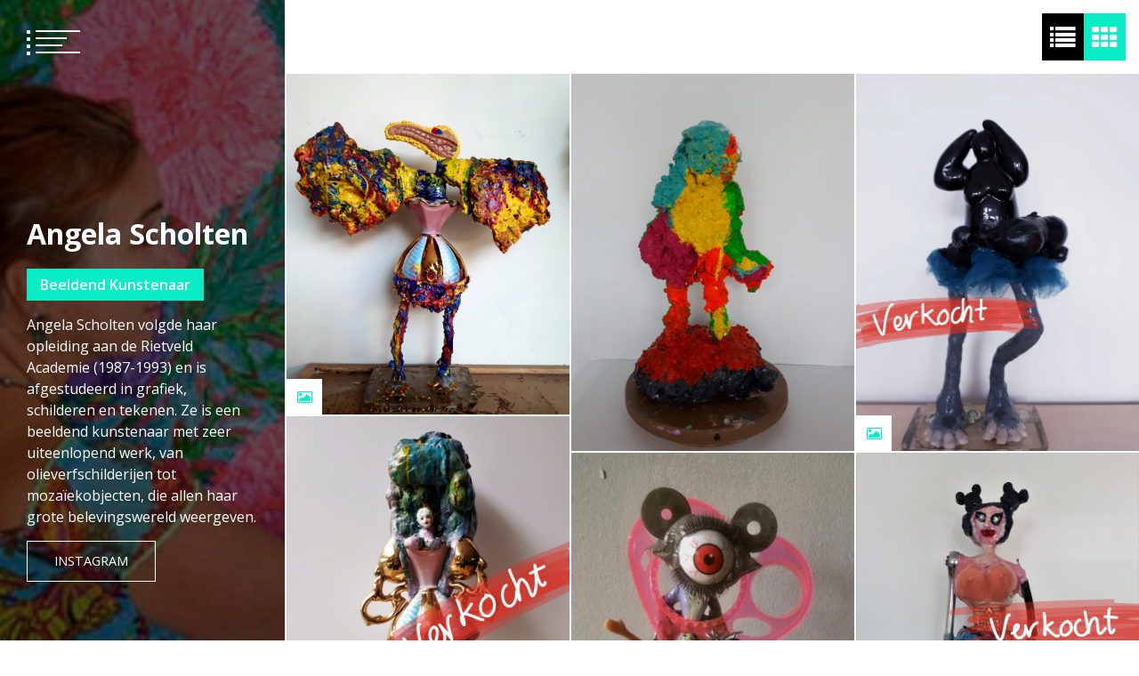

--- FILE ---
content_type: text/html; charset=UTF-8
request_url: https://www.angelascholten.nl/page/2/
body_size: 21777
content:
<!doctype html>
<html lang="nl-NL">
<head>
	<meta charset="UTF-8">
	<meta name="viewport" content="width=device-width, initial-scale=1">
	<link rel="profile" href="https://gmpg.org/xfn/11">

	<title>Angela Scholten &#8211; Pagina 2 &#8211; Beeldend Kunstenaar</title>
<meta name='robots' content='max-image-preview:large' />
<link rel='dns-prefetch' href='//stats.wp.com' />
<link rel='dns-prefetch' href='//fonts.googleapis.com' />
<link rel='dns-prefetch' href='//v0.wordpress.com' />
<link rel="alternate" type="application/rss+xml" title="Angela Scholten &raquo; feed" href="https://www.angelascholten.nl/feed/" />
<link rel="alternate" type="application/rss+xml" title="Angela Scholten &raquo; reacties feed" href="https://www.angelascholten.nl/comments/feed/" />
		<style>
			.lazyload,
			.lazyloading {
				max-width: 100%;
			}
		</style>
		<style id='wp-img-auto-sizes-contain-inline-css' type='text/css'>
img:is([sizes=auto i],[sizes^="auto," i]){contain-intrinsic-size:3000px 1500px}
/*# sourceURL=wp-img-auto-sizes-contain-inline-css */
</style>
<style id='wp-emoji-styles-inline-css' type='text/css'>

	img.wp-smiley, img.emoji {
		display: inline !important;
		border: none !important;
		box-shadow: none !important;
		height: 1em !important;
		width: 1em !important;
		margin: 0 0.07em !important;
		vertical-align: -0.1em !important;
		background: none !important;
		padding: 0 !important;
	}
/*# sourceURL=wp-emoji-styles-inline-css */
</style>
<style id='wp-block-library-inline-css' type='text/css'>
:root{--wp-block-synced-color:#7a00df;--wp-block-synced-color--rgb:122,0,223;--wp-bound-block-color:var(--wp-block-synced-color);--wp-editor-canvas-background:#ddd;--wp-admin-theme-color:#007cba;--wp-admin-theme-color--rgb:0,124,186;--wp-admin-theme-color-darker-10:#006ba1;--wp-admin-theme-color-darker-10--rgb:0,107,160.5;--wp-admin-theme-color-darker-20:#005a87;--wp-admin-theme-color-darker-20--rgb:0,90,135;--wp-admin-border-width-focus:2px}@media (min-resolution:192dpi){:root{--wp-admin-border-width-focus:1.5px}}.wp-element-button{cursor:pointer}:root .has-very-light-gray-background-color{background-color:#eee}:root .has-very-dark-gray-background-color{background-color:#313131}:root .has-very-light-gray-color{color:#eee}:root .has-very-dark-gray-color{color:#313131}:root .has-vivid-green-cyan-to-vivid-cyan-blue-gradient-background{background:linear-gradient(135deg,#00d084,#0693e3)}:root .has-purple-crush-gradient-background{background:linear-gradient(135deg,#34e2e4,#4721fb 50%,#ab1dfe)}:root .has-hazy-dawn-gradient-background{background:linear-gradient(135deg,#faaca8,#dad0ec)}:root .has-subdued-olive-gradient-background{background:linear-gradient(135deg,#fafae1,#67a671)}:root .has-atomic-cream-gradient-background{background:linear-gradient(135deg,#fdd79a,#004a59)}:root .has-nightshade-gradient-background{background:linear-gradient(135deg,#330968,#31cdcf)}:root .has-midnight-gradient-background{background:linear-gradient(135deg,#020381,#2874fc)}:root{--wp--preset--font-size--normal:16px;--wp--preset--font-size--huge:42px}.has-regular-font-size{font-size:1em}.has-larger-font-size{font-size:2.625em}.has-normal-font-size{font-size:var(--wp--preset--font-size--normal)}.has-huge-font-size{font-size:var(--wp--preset--font-size--huge)}.has-text-align-center{text-align:center}.has-text-align-left{text-align:left}.has-text-align-right{text-align:right}.has-fit-text{white-space:nowrap!important}#end-resizable-editor-section{display:none}.aligncenter{clear:both}.items-justified-left{justify-content:flex-start}.items-justified-center{justify-content:center}.items-justified-right{justify-content:flex-end}.items-justified-space-between{justify-content:space-between}.screen-reader-text{border:0;clip-path:inset(50%);height:1px;margin:-1px;overflow:hidden;padding:0;position:absolute;width:1px;word-wrap:normal!important}.screen-reader-text:focus{background-color:#ddd;clip-path:none;color:#444;display:block;font-size:1em;height:auto;left:5px;line-height:normal;padding:15px 23px 14px;text-decoration:none;top:5px;width:auto;z-index:100000}html :where(.has-border-color){border-style:solid}html :where([style*=border-top-color]){border-top-style:solid}html :where([style*=border-right-color]){border-right-style:solid}html :where([style*=border-bottom-color]){border-bottom-style:solid}html :where([style*=border-left-color]){border-left-style:solid}html :where([style*=border-width]){border-style:solid}html :where([style*=border-top-width]){border-top-style:solid}html :where([style*=border-right-width]){border-right-style:solid}html :where([style*=border-bottom-width]){border-bottom-style:solid}html :where([style*=border-left-width]){border-left-style:solid}html :where(img[class*=wp-image-]){height:auto;max-width:100%}:where(figure){margin:0 0 1em}html :where(.is-position-sticky){--wp-admin--admin-bar--position-offset:var(--wp-admin--admin-bar--height,0px)}@media screen and (max-width:600px){html :where(.is-position-sticky){--wp-admin--admin-bar--position-offset:0px}}

/*# sourceURL=wp-block-library-inline-css */
</style><style id='global-styles-inline-css' type='text/css'>
:root{--wp--preset--aspect-ratio--square: 1;--wp--preset--aspect-ratio--4-3: 4/3;--wp--preset--aspect-ratio--3-4: 3/4;--wp--preset--aspect-ratio--3-2: 3/2;--wp--preset--aspect-ratio--2-3: 2/3;--wp--preset--aspect-ratio--16-9: 16/9;--wp--preset--aspect-ratio--9-16: 9/16;--wp--preset--color--black: #000000;--wp--preset--color--cyan-bluish-gray: #abb8c3;--wp--preset--color--white: #ffffff;--wp--preset--color--pale-pink: #f78da7;--wp--preset--color--vivid-red: #cf2e2e;--wp--preset--color--luminous-vivid-orange: #ff6900;--wp--preset--color--luminous-vivid-amber: #fcb900;--wp--preset--color--light-green-cyan: #7bdcb5;--wp--preset--color--vivid-green-cyan: #00d084;--wp--preset--color--pale-cyan-blue: #8ed1fc;--wp--preset--color--vivid-cyan-blue: #0693e3;--wp--preset--color--vivid-purple: #9b51e0;--wp--preset--gradient--vivid-cyan-blue-to-vivid-purple: linear-gradient(135deg,rgb(6,147,227) 0%,rgb(155,81,224) 100%);--wp--preset--gradient--light-green-cyan-to-vivid-green-cyan: linear-gradient(135deg,rgb(122,220,180) 0%,rgb(0,208,130) 100%);--wp--preset--gradient--luminous-vivid-amber-to-luminous-vivid-orange: linear-gradient(135deg,rgb(252,185,0) 0%,rgb(255,105,0) 100%);--wp--preset--gradient--luminous-vivid-orange-to-vivid-red: linear-gradient(135deg,rgb(255,105,0) 0%,rgb(207,46,46) 100%);--wp--preset--gradient--very-light-gray-to-cyan-bluish-gray: linear-gradient(135deg,rgb(238,238,238) 0%,rgb(169,184,195) 100%);--wp--preset--gradient--cool-to-warm-spectrum: linear-gradient(135deg,rgb(74,234,220) 0%,rgb(151,120,209) 20%,rgb(207,42,186) 40%,rgb(238,44,130) 60%,rgb(251,105,98) 80%,rgb(254,248,76) 100%);--wp--preset--gradient--blush-light-purple: linear-gradient(135deg,rgb(255,206,236) 0%,rgb(152,150,240) 100%);--wp--preset--gradient--blush-bordeaux: linear-gradient(135deg,rgb(254,205,165) 0%,rgb(254,45,45) 50%,rgb(107,0,62) 100%);--wp--preset--gradient--luminous-dusk: linear-gradient(135deg,rgb(255,203,112) 0%,rgb(199,81,192) 50%,rgb(65,88,208) 100%);--wp--preset--gradient--pale-ocean: linear-gradient(135deg,rgb(255,245,203) 0%,rgb(182,227,212) 50%,rgb(51,167,181) 100%);--wp--preset--gradient--electric-grass: linear-gradient(135deg,rgb(202,248,128) 0%,rgb(113,206,126) 100%);--wp--preset--gradient--midnight: linear-gradient(135deg,rgb(2,3,129) 0%,rgb(40,116,252) 100%);--wp--preset--font-size--small: 13px;--wp--preset--font-size--medium: 20px;--wp--preset--font-size--large: 36px;--wp--preset--font-size--x-large: 42px;--wp--preset--spacing--20: 0.44rem;--wp--preset--spacing--30: 0.67rem;--wp--preset--spacing--40: 1rem;--wp--preset--spacing--50: 1.5rem;--wp--preset--spacing--60: 2.25rem;--wp--preset--spacing--70: 3.38rem;--wp--preset--spacing--80: 5.06rem;--wp--preset--shadow--natural: 6px 6px 9px rgba(0, 0, 0, 0.2);--wp--preset--shadow--deep: 12px 12px 50px rgba(0, 0, 0, 0.4);--wp--preset--shadow--sharp: 6px 6px 0px rgba(0, 0, 0, 0.2);--wp--preset--shadow--outlined: 6px 6px 0px -3px rgb(255, 255, 255), 6px 6px rgb(0, 0, 0);--wp--preset--shadow--crisp: 6px 6px 0px rgb(0, 0, 0);}:where(.is-layout-flex){gap: 0.5em;}:where(.is-layout-grid){gap: 0.5em;}body .is-layout-flex{display: flex;}.is-layout-flex{flex-wrap: wrap;align-items: center;}.is-layout-flex > :is(*, div){margin: 0;}body .is-layout-grid{display: grid;}.is-layout-grid > :is(*, div){margin: 0;}:where(.wp-block-columns.is-layout-flex){gap: 2em;}:where(.wp-block-columns.is-layout-grid){gap: 2em;}:where(.wp-block-post-template.is-layout-flex){gap: 1.25em;}:where(.wp-block-post-template.is-layout-grid){gap: 1.25em;}.has-black-color{color: var(--wp--preset--color--black) !important;}.has-cyan-bluish-gray-color{color: var(--wp--preset--color--cyan-bluish-gray) !important;}.has-white-color{color: var(--wp--preset--color--white) !important;}.has-pale-pink-color{color: var(--wp--preset--color--pale-pink) !important;}.has-vivid-red-color{color: var(--wp--preset--color--vivid-red) !important;}.has-luminous-vivid-orange-color{color: var(--wp--preset--color--luminous-vivid-orange) !important;}.has-luminous-vivid-amber-color{color: var(--wp--preset--color--luminous-vivid-amber) !important;}.has-light-green-cyan-color{color: var(--wp--preset--color--light-green-cyan) !important;}.has-vivid-green-cyan-color{color: var(--wp--preset--color--vivid-green-cyan) !important;}.has-pale-cyan-blue-color{color: var(--wp--preset--color--pale-cyan-blue) !important;}.has-vivid-cyan-blue-color{color: var(--wp--preset--color--vivid-cyan-blue) !important;}.has-vivid-purple-color{color: var(--wp--preset--color--vivid-purple) !important;}.has-black-background-color{background-color: var(--wp--preset--color--black) !important;}.has-cyan-bluish-gray-background-color{background-color: var(--wp--preset--color--cyan-bluish-gray) !important;}.has-white-background-color{background-color: var(--wp--preset--color--white) !important;}.has-pale-pink-background-color{background-color: var(--wp--preset--color--pale-pink) !important;}.has-vivid-red-background-color{background-color: var(--wp--preset--color--vivid-red) !important;}.has-luminous-vivid-orange-background-color{background-color: var(--wp--preset--color--luminous-vivid-orange) !important;}.has-luminous-vivid-amber-background-color{background-color: var(--wp--preset--color--luminous-vivid-amber) !important;}.has-light-green-cyan-background-color{background-color: var(--wp--preset--color--light-green-cyan) !important;}.has-vivid-green-cyan-background-color{background-color: var(--wp--preset--color--vivid-green-cyan) !important;}.has-pale-cyan-blue-background-color{background-color: var(--wp--preset--color--pale-cyan-blue) !important;}.has-vivid-cyan-blue-background-color{background-color: var(--wp--preset--color--vivid-cyan-blue) !important;}.has-vivid-purple-background-color{background-color: var(--wp--preset--color--vivid-purple) !important;}.has-black-border-color{border-color: var(--wp--preset--color--black) !important;}.has-cyan-bluish-gray-border-color{border-color: var(--wp--preset--color--cyan-bluish-gray) !important;}.has-white-border-color{border-color: var(--wp--preset--color--white) !important;}.has-pale-pink-border-color{border-color: var(--wp--preset--color--pale-pink) !important;}.has-vivid-red-border-color{border-color: var(--wp--preset--color--vivid-red) !important;}.has-luminous-vivid-orange-border-color{border-color: var(--wp--preset--color--luminous-vivid-orange) !important;}.has-luminous-vivid-amber-border-color{border-color: var(--wp--preset--color--luminous-vivid-amber) !important;}.has-light-green-cyan-border-color{border-color: var(--wp--preset--color--light-green-cyan) !important;}.has-vivid-green-cyan-border-color{border-color: var(--wp--preset--color--vivid-green-cyan) !important;}.has-pale-cyan-blue-border-color{border-color: var(--wp--preset--color--pale-cyan-blue) !important;}.has-vivid-cyan-blue-border-color{border-color: var(--wp--preset--color--vivid-cyan-blue) !important;}.has-vivid-purple-border-color{border-color: var(--wp--preset--color--vivid-purple) !important;}.has-vivid-cyan-blue-to-vivid-purple-gradient-background{background: var(--wp--preset--gradient--vivid-cyan-blue-to-vivid-purple) !important;}.has-light-green-cyan-to-vivid-green-cyan-gradient-background{background: var(--wp--preset--gradient--light-green-cyan-to-vivid-green-cyan) !important;}.has-luminous-vivid-amber-to-luminous-vivid-orange-gradient-background{background: var(--wp--preset--gradient--luminous-vivid-amber-to-luminous-vivid-orange) !important;}.has-luminous-vivid-orange-to-vivid-red-gradient-background{background: var(--wp--preset--gradient--luminous-vivid-orange-to-vivid-red) !important;}.has-very-light-gray-to-cyan-bluish-gray-gradient-background{background: var(--wp--preset--gradient--very-light-gray-to-cyan-bluish-gray) !important;}.has-cool-to-warm-spectrum-gradient-background{background: var(--wp--preset--gradient--cool-to-warm-spectrum) !important;}.has-blush-light-purple-gradient-background{background: var(--wp--preset--gradient--blush-light-purple) !important;}.has-blush-bordeaux-gradient-background{background: var(--wp--preset--gradient--blush-bordeaux) !important;}.has-luminous-dusk-gradient-background{background: var(--wp--preset--gradient--luminous-dusk) !important;}.has-pale-ocean-gradient-background{background: var(--wp--preset--gradient--pale-ocean) !important;}.has-electric-grass-gradient-background{background: var(--wp--preset--gradient--electric-grass) !important;}.has-midnight-gradient-background{background: var(--wp--preset--gradient--midnight) !important;}.has-small-font-size{font-size: var(--wp--preset--font-size--small) !important;}.has-medium-font-size{font-size: var(--wp--preset--font-size--medium) !important;}.has-large-font-size{font-size: var(--wp--preset--font-size--large) !important;}.has-x-large-font-size{font-size: var(--wp--preset--font-size--x-large) !important;}
/*# sourceURL=global-styles-inline-css */
</style>

<style id='classic-theme-styles-inline-css' type='text/css'>
/*! This file is auto-generated */
.wp-block-button__link{color:#fff;background-color:#32373c;border-radius:9999px;box-shadow:none;text-decoration:none;padding:calc(.667em + 2px) calc(1.333em + 2px);font-size:1.125em}.wp-block-file__button{background:#32373c;color:#fff;text-decoration:none}
/*# sourceURL=/wp-includes/css/classic-themes.min.css */
</style>
<link rel='stylesheet' id='font-awesome-css' href='https://www.angelascholten.nl/wp-content/themes/eportfolio/assets/libraries/font-awesome/css/font-awesome.min.css?ver=9d2b183929144ea781e98da5b0a801c3' type='text/css' media='all' />
<link rel='stylesheet' id='slick-css' href='https://www.angelascholten.nl/wp-content/themes/eportfolio/assets/libraries/slick/css/slick.css?ver=9d2b183929144ea781e98da5b0a801c3' type='text/css' media='all' />
<link rel='stylesheet' id='magnific-css' href='https://www.angelascholten.nl/wp-content/themes/eportfolio/assets/libraries/magnific/css/magnific-popup.css?ver=9d2b183929144ea781e98da5b0a801c3' type='text/css' media='all' />
<link rel='stylesheet' id='eportfolio-google-fonts-css' href='https://fonts.googleapis.com/css?family=Open%20Sans:300,300i,400,400i,600,600i,700,700i,800,800i&#038;display=swap' type='text/css' media='all' />
<link rel='stylesheet' id='eportfolio-style-css' href='https://www.angelascholten.nl/wp-content/themes/eportfolio/style.css?ver=9d2b183929144ea781e98da5b0a801c3' type='text/css' media='all' />
<style id='eportfolio-style-inline-css' type='text/css'>
.tags-links, .byline, .comments-link { clip: rect(1px, 1px, 1px, 1px); height: 1px; position: absolute; overflow: hidden; width: 1px; }
/*# sourceURL=eportfolio-style-inline-css */
</style>
<style id='kadence-blocks-global-variables-inline-css' type='text/css'>
:root {--global-kb-font-size-sm:clamp(0.8rem, 0.73rem + 0.217vw, 0.9rem);--global-kb-font-size-md:clamp(1.1rem, 0.995rem + 0.326vw, 1.25rem);--global-kb-font-size-lg:clamp(1.75rem, 1.576rem + 0.543vw, 2rem);--global-kb-font-size-xl:clamp(2.25rem, 1.728rem + 1.63vw, 3rem);--global-kb-font-size-xxl:clamp(2.5rem, 1.456rem + 3.26vw, 4rem);--global-kb-font-size-xxxl:clamp(2.75rem, 0.489rem + 7.065vw, 6rem);}:root {--global-palette1: #3182CE;--global-palette2: #2B6CB0;--global-palette3: #1A202C;--global-palette4: #2D3748;--global-palette5: #4A5568;--global-palette6: #718096;--global-palette7: #EDF2F7;--global-palette8: #F7FAFC;--global-palette9: #ffffff;}
/*# sourceURL=kadence-blocks-global-variables-inline-css */
</style>
<link rel='stylesheet' id='sharedaddy-css' href='https://www.angelascholten.nl/wp-content/plugins/jetpack/modules/sharedaddy/sharing.css?ver=15.4' type='text/css' media='all' />
<link rel='stylesheet' id='social-logos-css' href='https://www.angelascholten.nl/wp-content/plugins/jetpack/_inc/social-logos/social-logos.min.css?ver=15.4' type='text/css' media='all' />
<script type="text/javascript" src="https://www.angelascholten.nl/wp-includes/js/jquery/jquery.min.js?ver=3.7.1" id="jquery-core-js"></script>
<script type="text/javascript" src="https://www.angelascholten.nl/wp-includes/js/jquery/jquery-migrate.min.js?ver=3.4.1" id="jquery-migrate-js"></script>
<link rel="https://api.w.org/" href="https://www.angelascholten.nl/wp-json/" /><link rel="EditURI" type="application/rsd+xml" title="RSD" href="https://www.angelascholten.nl/xmlrpc.php?rsd" />
	<style>img#wpstats{display:none}</style>
				<script>
			document.documentElement.className = document.documentElement.className.replace('no-js', 'js');
		</script>
				<style>
			.no-js img.lazyload {
				display: none;
			}

			figure.wp-block-image img.lazyloading {
				min-width: 150px;
			}

			.lazyload,
			.lazyloading {
				--smush-placeholder-width: 100px;
				--smush-placeholder-aspect-ratio: 1/1;
				width: var(--smush-image-width, var(--smush-placeholder-width)) !important;
				aspect-ratio: var(--smush-image-aspect-ratio, var(--smush-placeholder-aspect-ratio)) !important;
			}

						.lazyload, .lazyloading {
				opacity: 0;
			}

			.lazyloaded {
				opacity: 1;
				transition: opacity 400ms;
				transition-delay: 0ms;
			}

					</style>
				<style type="text/css">
		        .site-title a,
        #masthead ul.twp-social-icons.twp-social-icons-white a {
            color: #ffffff;
        }

        #masthead .twp-menu-icon.twp-white-menu-icon span:before,
        #masthead .twp-menu-icon.twp-white-menu-icon span:after {
            background-color: #ffffff;
        }
				</style>
		
<!-- Jetpack Open Graph Tags -->
<meta property="og:type" content="website" />
<meta property="og:title" content="Angela Scholten" />
<meta property="og:description" content="Beeldend Kunstenaar" />
<meta property="og:url" content="https://www.angelascholten.nl/" />
<meta property="og:site_name" content="Angela Scholten" />
<meta property="og:image" content="https://www.angelascholten.nl/wp-content/uploads/2017/03/cropped-cropped-cropped-DSC03701-2-1_met-logo-1-1.jpg" />
<meta property="og:image:width" content="512" />
<meta property="og:image:height" content="512" />
<meta property="og:image:alt" content="" />
<meta property="og:locale" content="nl_NL" />

<!-- End Jetpack Open Graph Tags -->
<link rel="icon" href="https://www.angelascholten.nl/wp-content/uploads/2017/03/cropped-cropped-cropped-DSC03701-2-1_met-logo-1-1-32x32.jpg" sizes="32x32" />
<link rel="icon" href="https://www.angelascholten.nl/wp-content/uploads/2017/03/cropped-cropped-cropped-DSC03701-2-1_met-logo-1-1-192x192.jpg" sizes="192x192" />
<link rel="apple-touch-icon" href="https://www.angelascholten.nl/wp-content/uploads/2017/03/cropped-cropped-cropped-DSC03701-2-1_met-logo-1-1-180x180.jpg" />
<meta name="msapplication-TileImage" content="https://www.angelascholten.nl/wp-content/uploads/2017/03/cropped-cropped-cropped-DSC03701-2-1_met-logo-1-1-270x270.jpg" />
		<style type="text/css" id="wp-custom-css">
			.twp-not-found .search-form .search-submit, .twp-header .site-branding .site-description, .twp-close-icon span, .page-title span:after, .widget-title:after, .pagination .page-numbers.current,
.pagination .post-page-numbers.current,
.page-links .page-numbers.current,
.page-links .post-page-numbers.current {
    background-color: #09edc7;
}
.twp-gallery-grid-section span.twp-active {
    background-color: #09edc7;
    color: white;
}
.twp-header a:hover,
.twp-header a:focus {
    color: #09edc7;
}
.site-footer a:hover,
.site-footer a:focus {
    color: #09edc7;
}
@media (min-width: 768px) {
    .twp-blog-slider-section .twp-blog-slider .twp-blog-post:before {
        content: "";
        position: absolute;
        width: 200px;
        height: 100%;
        background-color: #09edc7;
        display: block;
        top: 0;
        left: 0;
        z-index: -1;
    }
}
@media (min-width: 768px) {
    .twp-blog-slider-section .twp-blog-slider .twp-blog-post:before {
        content: "";
        position: absolute;
        width: 200px;
        height: 100%;
        background-color: #09edc7;
        display: block;
        top: 0;
        left: 0;
        z-index: -1;
    }
}
p.site-description{
	background: #09edc7;
}

:root {
    --wp--preset--aspect-ratio--square: 1;
    --wp--preset--aspect-ratio--4-3: 4 / 3;
    --wp--preset--aspect-ratio--3-4: 3 / 4;
    --wp--preset--aspect-ratio--3-2: 3 / 2;
    --wp--preset--aspect-ratio--2-3: 2 / 3;
    --wp--preset--aspect-ratio--16-9: 16 / 9;
    --wp--preset--aspect-ratio--9-16: 9 / 16;
    --wp--preset--color--black: #000000;
    --wp--preset--color--cyan-bluish-gray: #abb8c3;
    --wp--preset--color--white: #ffffff;
    --wp--preset--color--pale-pink: #09edc7;
    --wp--preset--color--vivid-red: #cf2e2e;
    --wp--preset--color--luminous-vivid-orange: #ff6900;
    --wp--preset--color--luminous-vivid-amber: #fcb900;
    --wp--preset--color--light-green-cyan: #7bdcb5;
    --wp--preset--color--vivid-green-cyan: #00d084;
    --wp--preset--color--pale-cyan-blue: #8ed1fc;
    --wp--preset--color--vivid-cyan-blue: #0693e3;
    --wp--preset--color--vivid-purple: #9b51e0;
    --wp--preset--gradient--vivid-cyan-blue-to-vivid-purple: linear-gradient(135deg, rgba(6, 147, 227, 1) 0%, rgb(155, 81, 224) 100%);
    --wp--preset--gradient--light-green-cyan-to-vivid-green-cyan: linear-gradient(135deg, rgb(122, 220, 180) 0%, rgb(0, 208, 130) 100%);
    --wp--preset--gradient--luminous-vivid-amber-to-luminous-vivid-orange: linear-gradient(135deg, rgba(252, 185, 0, 1) 0%, rgba(255, 105, 0, 1) 100%);
    --wp--preset--gradient--luminous-vivid-orange-to-vivid-red: linear-gradient(135deg, rgba(255, 105, 0, 1) 0%, rgb(207, 46, 46) 100%);
    --wp--preset--gradient--very-light-gray-to-cyan-bluish-gray: linear-gradient(135deg, rgb(238, 238, 238) 0%, rgb(169, 184, 195) 100%);
    --wp--preset--gradient--cool-to-warm-spectrum: linear-gradient(135deg, rgb(74, 234, 220) 0%, rgb(151, 120, 209) 20%, rgb(207, 42, 186) 40%, rgb(238, 44, 130) 60%, rgb(251, 105, 98) 80%, rgb(254, 248, 76) 100%);
    --wp--preset--gradient--blush-light-purple: linear-gradient(135deg, rgb(255, 206, 236) 0%, rgb(152, 150, 240) 100%);
    --wp--preset--gradient--blush-bordeaux: linear-gradient(135deg, rgb(254, 205, 165) 0%, rgb(254, 45, 45) 50%, rgb(107, 0, 62) 100%);
    --wp--preset--gradient--luminous-dusk: linear-gradient(135deg, rgb(255, 203, 112) 0%, rgb(199, 81, 192) 50%, rgb(65, 88, 208) 100%);
    --wp--preset--gradient--pale-ocean: linear-gradient(135deg, rgb(255, 245, 203) 0%, rgb(182, 227, 212) 50%, rgb(51, 167, 181) 100%);
    --wp--preset--gradient--electric-grass: linear-gradient(135deg, rgb(202, 248, 128) 0%, rgb(113, 206, 126) 100%);
    --wp--preset--gradient--midnight: linear-gradient(135deg, rgb(2, 3, 129) 0%, rgb(40, 116, 252) 100%);
    --wp--preset--font-size--small: 13px;
    --wp--preset--font-size--medium: 20px;
    --wp--preset--font-size--large: 36px;
    --wp--preset--font-size--x-large: 42px;
    --wp--preset--spacing--20: 0.44rem;
    --wp--preset--spacing--30: 0.67rem;
    --wp--preset--spacing--40: 1rem;
    --wp--preset--spacing--50: 1.5rem;
    --wp--preset--spacing--60: 2.25rem;
    --wp--preset--spacing--70: 3.38rem;
    --wp--preset--spacing--80: 5.06rem;
    --wp--preset--shadow--natural: 6px 6px 9px rgba(0, 0, 0, 0.2);
    --wp--preset--shadow--deep: 12px 12px 50px rgba(0, 0, 0, 0.4);
    --wp--preset--shadow--sharp: 6px 6px 0px rgba(0, 0, 0, 0.2);
    --wp--preset--shadow--outlined: 6px 6px 0px -3px rgba(255, 255, 255, 1), 6px 6px rgba(0, 0, 0, 1);
    --wp--preset--shadow--crisp: 6px 6px 0px rgba(0, 0, 0, 1);
}


.twp-single-article .entry-header .twp-author-meta a {
    color: #09edc7;
}

.twp-primary-bg {
    background-color: #09edc7;
}

p a {
    color: #09edc7;
}

.twp-categories ul li a:hover,
.twp-categories ul li a:focus {
    color: #09edc7;
}

.twp-categories ul li a:hover,
.twp-categories ul li a:focus {
    color: #09edc7;
}

.twp-post-format-white .twp-post-format-icon {
    background-color: white;
    color: #09edc7;
}

.twp-menu-description {
    display: inline-block;
    font-size: 12px;
    font-weight: 700;
    padding: 0 10px;
    height: 20px;
    line-height: 20px;
    border-radius: 3px;
    background-color: #09edc7;
    color: white;
}

.twp-post-with-bg-image .twp-gallery-post .twp-desc.twp-overlay-black a:hover,
.twp-post-with-bg-image .twp-gallery-post .twp-desc.twp-overlay-black a:focus {
    color: #09edc7;
}

.twp-single-article .entry-footer .tags-links a:hover,
.twp-single-article .entry-footer .tags-links a:focus {
    color: #09edc7;
}

.twp-single-article .entry-header .twp-author-meta a {
    color: #09edc7;
}

.twp-single-article blockquote.wp-block-quote p:before, .twp-single-article blockquote.wp-block-quote p:after {
    display: block;
    font-family: fontAwesome;
    position: absolute;
    font-size: 1rem;
    color: #09edc7;
}

@media (min-width: 768px) {
    .twp-blog-slider-section .twp-blog-slider .twp-blog-post:before {
        content: "";
        position: absolute;
        width: 200px;
        height: 100%;
        background-color: #09edc7;
        display: block;
        top: 0;
        left: 0;
        z-index: -1;
    }
}

textarea:focus-visible {
    border: 1px solid #09edc7;
}

.twp-not-found .search-form .search-submit, .twp-header .site-branding .site-description, .twp-close-icon span, .page-title span:after, .widget-title:after, .pagination .page-numbers.current,
.pagination .post-page-numbers.current,
.page-links .page-numbers.current,
.page-links .post-page-numbers.current {
    background-color: #09edc7;
}
.twp-single-article .entry-footer .tags-links a, .pagination .page-numbers.current,
.pagination .post-page-numbers.current,
.page-links .page-numbers.current,
.page-links .post-page-numbers.current, .twp-categories.twp-categories-with-line li {
    border-color: #09edc7;
}
.twp-not-found h1, .comments-area .comment-list li .comment-meta a, .twp-single-article .entry-footer .edit-link a, .twp-single-article .entry-footer .edit-link, .twp-bio-widget .twp-basic-info .twp-title-with-social-icon h5, .twp-author-meta.twp-author-meta-primary {
    color: #09edc7;
}

.comments-area .comment-respond .comment-form .logged-in-as a:after, .comments-area .comment-list li .comment-reply-link:after, .posts-navigation a:after, .pagination .page-numbers:after,
.pagination .post-page-numbers:after,
.page-links .page-numbers:after,
.page-links .post-page-numbers:after, .twp-border-btn.twp-border-btn-white:after {
    position: absolute;
    height: 100%;
    width: 100%;
    top: 0;
    display: block;
    z-index: -1;
    left: 0;
    background-color: #09edc7;
    animation: scale-out-hor-left 0.5s cubic-bezier(0.55, 0.085, 0.68, 0.53) both;
    content: "";
}

a:hover,
a:focus {
    color: #09edc7;
}

.twp-categories ul li a:hover,
.twp-categories ul li a:focus {
    color: #09edc7;
}
.twp-overlay-image-hover:before {
    background-color: #09edc770;
    content: "";
    -webkit-animation: scale-out-bottom-left 0.5s cubic-bezier(0.55, 0.085, 0.68, 0.53) both;
    -o-animation: scale-out-bottom-left 0.5s cubic-bezier(0.55, 0.085, 0.68, 0.53) both;
    -moz-animation: scale-out-bottom-left 0.5s cubic-bezier(0.55, 0.085, 0.68, 0.53) both;
    animation: scale-out-bottom-left 0.5s cubic-bezier(0.55, 0.085, 0.68, 0.53) both;
}		</style>
		</head>

<body data-rsssl=1 class="home blog paged paged-2 wp-theme-eportfolio hfeed no-sidebar tags-hidden author-hidden comment-hidden">
		<div id="page" class="site twp-page-content">
		<a class="skip-link screen-reader-text" href="#content">Skip to content</a>
				<header id="masthead" class="site-header twp-header  data-bg twp-overlay-black" data-background="https://www.angelascholten.nl/wp-content/uploads/2017/03/cropped-angela-1333266276-1493449903923-1.jpg">
			<div class="twp-menu-section twp-w-100">
				<div class="twp-menu-icon twp-white-menu-icon" id="twp-menu-icon">
					<button>
						<span></span>
						<span></span>
						<span></span>
						<span></span>
					</button>
				</div>
                			</div>
			<div class="site-branding">
				<div class="twp-wrapper">
										<h1 class="site-title"><a href="https://www.angelascholten.nl/" rel="home">Angela Scholten</a></h1>
					
											<p class="site-description">Beeldend Kunstenaar</p>
																					<div class="twp-caption">
							<p>Angela Scholten volgde haar opleiding aan de Rietveld Academie (1987-1993) en is afgestudeerd in grafiek, schilderen en tekenen. Ze is een beeldend kunstenaar met zeer uiteenlopend werk, van olieverfschilderijen tot mozaïekobjecten, die allen haar grote belevingswereld weergeven.</p>
						</div>
					
											<div class="twp-btn-section">
							<a href="https://www.instagram.com/angy_scholten/" class="twp-border-btn twp-border-btn-white">Instagram</a>
						</div>
					
				</div>
				
			</div><!-- .site-branding -->

		
			<!-- primary nav -->
			<nav id="site-navigation" class="main-navigation twp-nav-section">
				<button class="menu-toggle" aria-controls="primary-menu" aria-expanded="false">Primary Menu</button>
				<div id="primary-menu" class="menu"><ul>
<li class="page_item page-item-87"><a href="https://www.angelascholten.nl/contact/">Contact</a></li>
<li class="page_item page-item-406"><a href="https://www.angelascholten.nl/home/">Home</a></li>
<li class="page_item page-item-81"><a href="https://www.angelascholten.nl/nieuws/">Nieuws</a></li>
<li class="page_item page-item-85"><a href="https://www.angelascholten.nl/over-mij/">Over mij</a></li>
<li class="page_item page-item-3037"><a href="https://www.angelascholten.nl/home-2/">Welkom</a></li>
</ul></div>
			</nav><!-- #site-navigation -->
		</header><!-- #masthead -->
        
        			<div class="twp-preloader" id="preloader">
				<div class="status" id="status">
					<div class="twp-square"></div>
					<div class="twp-square"></div>
					<div class="twp-square"></div>
					<div class="twp-square"></div>
				</div>
				<div class="twp-preloader" id="preloader">
					<div class="status" id="status">
						<div class="twp-square"></div>
						<div class="twp-square"></div>
						<div class="twp-square"></div>
						<div class="twp-square"></div>
					</div>
				</div>
			</div>
				<div id="content" class="twp-min-height">

			<div class="twp-gallery-grid-section">
			<span id="list-view"  class="">
				<i class="fa fa-list"></i>
			</span>
			<span id="grid-view"  class="twp-active">
				<i class="fa fa-th"></i>
			</span>
		</div>
	
			
		<div class="masonry-blocks twp-masonary-gallery-no-space twp-3-col-masonary twp-post-with-bg-image" id="masonary-gallery">
		<article id="post-1141" class="twp-gallery-post twp-overlay-image-hover  post-1141 post type-post status-publish format-gallery has-post-thumbnail hentry category-portfolio category-ruimtelijkewerken post_format-post-format-gallery">
		        <a class="post-thumbnail data-bg" href="https://www.angelascholten.nl/2020/10/01/alvleesgier/"  data-background="https://www.angelascholten.nl/wp-content/uploads/2020/10/Alvleesgier-2-768x926.jpg">
        		<img width="2124" height="2560" src="https://www.angelascholten.nl/wp-content/uploads/2020/10/Alvleesgier-2-scaled.jpg" class="attachment-full size-full wp-post-image" alt="" decoding="async" fetchpriority="high" srcset="https://www.angelascholten.nl/wp-content/uploads/2020/10/Alvleesgier-2-scaled.jpg 2124w, https://www.angelascholten.nl/wp-content/uploads/2020/10/Alvleesgier-2-595x717.jpg 595w, https://www.angelascholten.nl/wp-content/uploads/2020/10/Alvleesgier-2-960x1157.jpg 960w, https://www.angelascholten.nl/wp-content/uploads/2020/10/Alvleesgier-2-768x926.jpg 768w, https://www.angelascholten.nl/wp-content/uploads/2020/10/Alvleesgier-2-1275x1536.jpg 1275w, https://www.angelascholten.nl/wp-content/uploads/2020/10/Alvleesgier-2-1699x2048.jpg 1699w" sizes="(max-width: 2124px) 100vw, 2124px" data-attachment-id="1143" data-permalink="https://www.angelascholten.nl/2020/10/01/alvleesgier/alvleesgier-2-2/" data-orig-file="https://www.angelascholten.nl/wp-content/uploads/2020/10/Alvleesgier-2-scaled.jpg" data-orig-size="2124,2560" data-comments-opened="0" data-image-meta="{&quot;aperture&quot;:&quot;1.9&quot;,&quot;credit&quot;:&quot;&quot;,&quot;camera&quot;:&quot;SM-A520F&quot;,&quot;caption&quot;:&quot;&quot;,&quot;created_timestamp&quot;:&quot;1596800617&quot;,&quot;copyright&quot;:&quot;&quot;,&quot;focal_length&quot;:&quot;3.6&quot;,&quot;iso&quot;:&quot;50&quot;,&quot;shutter_speed&quot;:&quot;0.02&quot;,&quot;title&quot;:&quot;&quot;,&quot;orientation&quot;:&quot;0&quot;}" data-image-title="Alvleesgier-2" data-image-description="" data-image-caption="" data-medium-file="https://www.angelascholten.nl/wp-content/uploads/2020/10/Alvleesgier-2-595x717.jpg" data-large-file="https://www.angelascholten.nl/wp-content/uploads/2020/10/Alvleesgier-2-960x1157.jpg" />        		<span class="twp-post-format-white">
					<span class='twp-post-format-icon'><i class='fa fa-image'></i></span>				</span>
	        </a>
	
	<div class="twp-desc">
		<div class="twp-categories">
			<ul class="cat-links"><li>
                             <a href="https://www.angelascholten.nl/category/portfolio/"> 
                                 Portfolio
                             </a>
                        </li><li>
                             <a href="https://www.angelascholten.nl/category/portfolio/ruimtelijkewerken/"> 
                                 Ruimtelijke werken
                             </a>
                        </li></ul>		</div>
		<h4 class="entry-title"><a href="https://www.angelascholten.nl/2020/10/01/alvleesgier/" rel="bookmark">Alvleesgier</a></h4>		<div class='twp-meta'>
			
        	    <span class="twp-post-date">
					<i class="fa fa-clock-o"></i>
        	        1 oktober 2020        	</span>

            		</div>
	</div>
</article><!-- #post-1141 -->
<article id="post-1041" class="twp-gallery-post twp-overlay-image-hover  post-1041 post type-post status-publish format-standard has-post-thumbnail hentry category-portfolio category-ruimtelijkewerken">
		        <a class="post-thumbnail data-bg" href="https://www.angelascholten.nl/2020/08/10/yeti-of-the-colours/"  data-background="https://www.angelascholten.nl/wp-content/uploads/2020/08/Yeti--768x1024.jpg">
        		<img width="1920" height="2560" data-src="https://www.angelascholten.nl/wp-content/uploads/2020/08/Yeti--scaled.jpg" class="attachment-full size-full wp-post-image lazyload" alt="" decoding="async" data-srcset="https://www.angelascholten.nl/wp-content/uploads/2020/08/Yeti--scaled.jpg 1920w, https://www.angelascholten.nl/wp-content/uploads/2020/08/Yeti--595x793.jpg 595w, https://www.angelascholten.nl/wp-content/uploads/2020/08/Yeti--960x1280.jpg 960w, https://www.angelascholten.nl/wp-content/uploads/2020/08/Yeti--480x640.jpg 480w, https://www.angelascholten.nl/wp-content/uploads/2020/08/Yeti--768x1024.jpg 768w, https://www.angelascholten.nl/wp-content/uploads/2020/08/Yeti--1152x1536.jpg 1152w, https://www.angelascholten.nl/wp-content/uploads/2020/08/Yeti--1536x2048.jpg 1536w, https://www.angelascholten.nl/wp-content/uploads/2020/08/Yeti--640x853.jpg 640w, https://www.angelascholten.nl/wp-content/uploads/2020/08/Yeti--600x800.jpg 600w" data-sizes="(max-width: 1920px) 100vw, 1920px" data-attachment-id="1042" data-permalink="https://www.angelascholten.nl/2020/08/10/yeti-of-the-colours/yeti/" data-orig-file="https://www.angelascholten.nl/wp-content/uploads/2020/08/Yeti--scaled.jpg" data-orig-size="1920,2560" data-comments-opened="0" data-image-meta="{&quot;aperture&quot;:&quot;1.9&quot;,&quot;credit&quot;:&quot;&quot;,&quot;camera&quot;:&quot;SM-A520F&quot;,&quot;caption&quot;:&quot;&quot;,&quot;created_timestamp&quot;:&quot;1590168679&quot;,&quot;copyright&quot;:&quot;&quot;,&quot;focal_length&quot;:&quot;3.6&quot;,&quot;iso&quot;:&quot;100&quot;,&quot;shutter_speed&quot;:&quot;0.03030303030303&quot;,&quot;title&quot;:&quot;&quot;,&quot;orientation&quot;:&quot;1&quot;}" data-image-title="Yeti-" data-image-description="" data-image-caption="" data-medium-file="https://www.angelascholten.nl/wp-content/uploads/2020/08/Yeti--595x793.jpg" data-large-file="https://www.angelascholten.nl/wp-content/uploads/2020/08/Yeti--960x1280.jpg" src="[data-uri]" style="--smush-placeholder-width: 1920px; --smush-placeholder-aspect-ratio: 1920/2560;" />        		<span class="twp-post-format-white">
									</span>
	        </a>
	
	<div class="twp-desc">
		<div class="twp-categories">
			<ul class="cat-links"><li>
                             <a href="https://www.angelascholten.nl/category/portfolio/"> 
                                 Portfolio
                             </a>
                        </li><li>
                             <a href="https://www.angelascholten.nl/category/portfolio/ruimtelijkewerken/"> 
                                 Ruimtelijke werken
                             </a>
                        </li></ul>		</div>
		<h4 class="entry-title"><a href="https://www.angelascholten.nl/2020/08/10/yeti-of-the-colours/" rel="bookmark">Yeti of the colours</a></h4>		<div class='twp-meta'>
			
        	    <span class="twp-post-date">
					<i class="fa fa-clock-o"></i>
        	        10 augustus 2020        	</span>

            		</div>
	</div>
</article><!-- #post-1041 -->
<article id="post-1038" class="twp-gallery-post twp-overlay-image-hover  post-1038 post type-post status-publish format-image has-post-thumbnail hentry category-portfolio category-ruimtelijkewerken post_format-post-format-image">
		        <a class="post-thumbnail data-bg" href="https://www.angelascholten.nl/2020/08/10/ode-aan-degas/"  data-background="https://www.angelascholten.nl/wp-content/uploads/2023/08/ode-aan-degas-scaled-1.webp">
        		<img width="640" height="853" data-src="https://www.angelascholten.nl/wp-content/uploads/2023/08/ode-aan-degas-scaled-1.webp" class="attachment-full size-full wp-post-image lazyload" alt="" decoding="async" data-srcset="https://www.angelascholten.nl/wp-content/uploads/2023/08/ode-aan-degas-scaled-1.webp 640w, https://www.angelascholten.nl/wp-content/uploads/2023/08/ode-aan-degas-scaled-1-595x793.webp 595w, https://www.angelascholten.nl/wp-content/uploads/2023/08/ode-aan-degas-scaled-1-480x640.webp 480w" data-sizes="(max-width: 640px) 100vw, 640px" data-attachment-id="4585" data-permalink="https://www.angelascholten.nl/2020/08/10/ode-aan-degas/ode-aan-degas-scaled-1/" data-orig-file="https://www.angelascholten.nl/wp-content/uploads/2023/08/ode-aan-degas-scaled-1.webp" data-orig-size="640,853" data-comments-opened="0" data-image-meta="{&quot;aperture&quot;:&quot;0&quot;,&quot;credit&quot;:&quot;&quot;,&quot;camera&quot;:&quot;&quot;,&quot;caption&quot;:&quot;&quot;,&quot;created_timestamp&quot;:&quot;0&quot;,&quot;copyright&quot;:&quot;&quot;,&quot;focal_length&quot;:&quot;0&quot;,&quot;iso&quot;:&quot;0&quot;,&quot;shutter_speed&quot;:&quot;0&quot;,&quot;title&quot;:&quot;&quot;,&quot;orientation&quot;:&quot;0&quot;}" data-image-title="ode-aan-degas-scaled-1" data-image-description="" data-image-caption="" data-medium-file="https://www.angelascholten.nl/wp-content/uploads/2023/08/ode-aan-degas-scaled-1-595x793.webp" data-large-file="https://www.angelascholten.nl/wp-content/uploads/2023/08/ode-aan-degas-scaled-1.webp" src="[data-uri]" style="--smush-placeholder-width: 640px; --smush-placeholder-aspect-ratio: 640/853;" />        		<span class="twp-post-format-white">
					<span class='twp-post-format-icon'><i class='fa fa-image'></i></span>				</span>
	        </a>
	
	<div class="twp-desc">
		<div class="twp-categories">
			<ul class="cat-links"><li>
                             <a href="https://www.angelascholten.nl/category/portfolio/"> 
                                 Portfolio
                             </a>
                        </li><li>
                             <a href="https://www.angelascholten.nl/category/portfolio/ruimtelijkewerken/"> 
                                 Ruimtelijke werken
                             </a>
                        </li></ul>		</div>
		<h4 class="entry-title"><a href="https://www.angelascholten.nl/2020/08/10/ode-aan-degas/" rel="bookmark">Ode aan Degas</a></h4>		<div class='twp-meta'>
			
        	    <span class="twp-post-date">
					<i class="fa fa-clock-o"></i>
        	        10 augustus 2020        	</span>

            		</div>
	</div>
</article><!-- #post-1038 -->
<article id="post-1035" class="twp-gallery-post twp-overlay-image-hover  post-1035 post type-post status-publish format-image has-post-thumbnail hentry category-portfolio category-ruimtelijkewerken post_format-post-format-image">
		        <a class="post-thumbnail data-bg" href="https://www.angelascholten.nl/2020/08/10/maria/"  data-background="https://www.angelascholten.nl/wp-content/uploads/2023/08/Beau-Tox-serie-Maria-scaled-1-768x1024.jpg">
        		<img width="1920" height="2560" data-src="https://www.angelascholten.nl/wp-content/uploads/2023/08/Beau-Tox-serie-Maria-scaled-1.jpg" class="attachment-full size-full wp-post-image lazyload" alt="" decoding="async" data-srcset="https://www.angelascholten.nl/wp-content/uploads/2023/08/Beau-Tox-serie-Maria-scaled-1.jpg 1920w, https://www.angelascholten.nl/wp-content/uploads/2023/08/Beau-Tox-serie-Maria-scaled-1-595x793.jpg 595w, https://www.angelascholten.nl/wp-content/uploads/2023/08/Beau-Tox-serie-Maria-scaled-1-960x1280.jpg 960w, https://www.angelascholten.nl/wp-content/uploads/2023/08/Beau-Tox-serie-Maria-scaled-1-480x640.jpg 480w, https://www.angelascholten.nl/wp-content/uploads/2023/08/Beau-Tox-serie-Maria-scaled-1-768x1024.jpg 768w, https://www.angelascholten.nl/wp-content/uploads/2023/08/Beau-Tox-serie-Maria-scaled-1-1152x1536.jpg 1152w, https://www.angelascholten.nl/wp-content/uploads/2023/08/Beau-Tox-serie-Maria-scaled-1-1536x2048.jpg 1536w" data-sizes="(max-width: 1920px) 100vw, 1920px" data-attachment-id="4587" data-permalink="https://www.angelascholten.nl/2020/08/10/maria/beau-tox-serie-maria-scaled-1/" data-orig-file="https://www.angelascholten.nl/wp-content/uploads/2023/08/Beau-Tox-serie-Maria-scaled-1.jpg" data-orig-size="1920,2560" data-comments-opened="0" data-image-meta="{&quot;aperture&quot;:&quot;0&quot;,&quot;credit&quot;:&quot;&quot;,&quot;camera&quot;:&quot;&quot;,&quot;caption&quot;:&quot;&quot;,&quot;created_timestamp&quot;:&quot;0&quot;,&quot;copyright&quot;:&quot;&quot;,&quot;focal_length&quot;:&quot;0&quot;,&quot;iso&quot;:&quot;0&quot;,&quot;shutter_speed&quot;:&quot;0&quot;,&quot;title&quot;:&quot;&quot;,&quot;orientation&quot;:&quot;0&quot;}" data-image-title="Beau-Tox-serie-Maria-scaled-1" data-image-description="" data-image-caption="" data-medium-file="https://www.angelascholten.nl/wp-content/uploads/2023/08/Beau-Tox-serie-Maria-scaled-1-595x793.jpg" data-large-file="https://www.angelascholten.nl/wp-content/uploads/2023/08/Beau-Tox-serie-Maria-scaled-1-960x1280.jpg" src="[data-uri]" style="--smush-placeholder-width: 1920px; --smush-placeholder-aspect-ratio: 1920/2560;" />        		<span class="twp-post-format-white">
					<span class='twp-post-format-icon'><i class='fa fa-image'></i></span>				</span>
	        </a>
	
	<div class="twp-desc">
		<div class="twp-categories">
			<ul class="cat-links"><li>
                             <a href="https://www.angelascholten.nl/category/portfolio/"> 
                                 Portfolio
                             </a>
                        </li><li>
                             <a href="https://www.angelascholten.nl/category/portfolio/ruimtelijkewerken/"> 
                                 Ruimtelijke werken
                             </a>
                        </li></ul>		</div>
		<h4 class="entry-title"><a href="https://www.angelascholten.nl/2020/08/10/maria/" rel="bookmark">Maria Antoinette</a></h4>		<div class='twp-meta'>
			
        	    <span class="twp-post-date">
					<i class="fa fa-clock-o"></i>
        	        10 augustus 2020        	</span>

            		</div>
	</div>
</article><!-- #post-1035 -->
<article id="post-1032" class="twp-gallery-post twp-overlay-image-hover  post-1032 post type-post status-publish format-image has-post-thumbnail hentry category-portfolio category-ruimtelijkewerken post_format-post-format-image">
		        <a class="post-thumbnail data-bg" href="https://www.angelascholten.nl/2020/08/10/inez-weski/"  data-background="https://www.angelascholten.nl/wp-content/uploads/2023/08/BeauTox-serie-Inez-Weski-768x1024.jpg">
        		<img width="1920" height="2560" data-src="https://www.angelascholten.nl/wp-content/uploads/2023/08/BeauTox-serie-Inez-Weski-scaled.jpg" class="attachment-full size-full wp-post-image lazyload" alt="" decoding="async" data-srcset="https://www.angelascholten.nl/wp-content/uploads/2023/08/BeauTox-serie-Inez-Weski-scaled.jpg 1920w, https://www.angelascholten.nl/wp-content/uploads/2023/08/BeauTox-serie-Inez-Weski-595x793.jpg 595w, https://www.angelascholten.nl/wp-content/uploads/2023/08/BeauTox-serie-Inez-Weski-960x1280.jpg 960w, https://www.angelascholten.nl/wp-content/uploads/2023/08/BeauTox-serie-Inez-Weski-480x640.jpg 480w, https://www.angelascholten.nl/wp-content/uploads/2023/08/BeauTox-serie-Inez-Weski-768x1024.jpg 768w, https://www.angelascholten.nl/wp-content/uploads/2023/08/BeauTox-serie-Inez-Weski-1152x1536.jpg 1152w, https://www.angelascholten.nl/wp-content/uploads/2023/08/BeauTox-serie-Inez-Weski-1536x2048.jpg 1536w" data-sizes="(max-width: 1920px) 100vw, 1920px" data-attachment-id="4591" data-permalink="https://www.angelascholten.nl/2020/08/10/inez-weski/beautox-serie-inez-weski-2/" data-orig-file="https://www.angelascholten.nl/wp-content/uploads/2023/08/BeauTox-serie-Inez-Weski-scaled.jpg" data-orig-size="1920,2560" data-comments-opened="0" data-image-meta="{&quot;aperture&quot;:&quot;0&quot;,&quot;credit&quot;:&quot;&quot;,&quot;camera&quot;:&quot;&quot;,&quot;caption&quot;:&quot;&quot;,&quot;created_timestamp&quot;:&quot;0&quot;,&quot;copyright&quot;:&quot;&quot;,&quot;focal_length&quot;:&quot;0&quot;,&quot;iso&quot;:&quot;0&quot;,&quot;shutter_speed&quot;:&quot;0&quot;,&quot;title&quot;:&quot;&quot;,&quot;orientation&quot;:&quot;0&quot;}" data-image-title="BeauTox-serie-Inez-Weski" data-image-description="" data-image-caption="" data-medium-file="https://www.angelascholten.nl/wp-content/uploads/2023/08/BeauTox-serie-Inez-Weski-595x793.jpg" data-large-file="https://www.angelascholten.nl/wp-content/uploads/2023/08/BeauTox-serie-Inez-Weski-960x1280.jpg" src="[data-uri]" style="--smush-placeholder-width: 1920px; --smush-placeholder-aspect-ratio: 1920/2560;" />        		<span class="twp-post-format-white">
					<span class='twp-post-format-icon'><i class='fa fa-image'></i></span>				</span>
	        </a>
	
	<div class="twp-desc">
		<div class="twp-categories">
			<ul class="cat-links"><li>
                             <a href="https://www.angelascholten.nl/category/portfolio/"> 
                                 Portfolio
                             </a>
                        </li><li>
                             <a href="https://www.angelascholten.nl/category/portfolio/ruimtelijkewerken/"> 
                                 Ruimtelijke werken
                             </a>
                        </li></ul>		</div>
		<h4 class="entry-title"><a href="https://www.angelascholten.nl/2020/08/10/inez-weski/" rel="bookmark">Inez Weski</a></h4>		<div class='twp-meta'>
			
        	    <span class="twp-post-date">
					<i class="fa fa-clock-o"></i>
        	        10 augustus 2020        	</span>

            		</div>
	</div>
</article><!-- #post-1032 -->
<article id="post-1022" class="twp-gallery-post twp-overlay-image-hover  post-1022 post type-post status-publish format-image has-post-thumbnail hentry category-portfolio category-ruimtelijkewerken category-verkocht post_format-post-format-image">
		        <a class="post-thumbnail data-bg" href="https://www.angelascholten.nl/2020/08/10/gamma/"  data-background="https://www.angelascholten.nl/wp-content/uploads/2020/08/Gamma_verkocht-1-768x1210.jpg">
        		<img width="1625" height="2560" data-src="https://www.angelascholten.nl/wp-content/uploads/2020/08/Gamma_verkocht-1-scaled.jpg" class="attachment-full size-full wp-post-image lazyload" alt="" decoding="async" data-srcset="https://www.angelascholten.nl/wp-content/uploads/2020/08/Gamma_verkocht-1-scaled.jpg 1625w, https://www.angelascholten.nl/wp-content/uploads/2020/08/Gamma_verkocht-1-595x937.jpg 595w, https://www.angelascholten.nl/wp-content/uploads/2020/08/Gamma_verkocht-1-960x1513.jpg 960w, https://www.angelascholten.nl/wp-content/uploads/2020/08/Gamma_verkocht-1-768x1210.jpg 768w, https://www.angelascholten.nl/wp-content/uploads/2020/08/Gamma_verkocht-1-975x1536.jpg 975w, https://www.angelascholten.nl/wp-content/uploads/2020/08/Gamma_verkocht-1-1300x2048.jpg 1300w, https://www.angelascholten.nl/wp-content/uploads/2020/08/Gamma_verkocht-1-640x1008.jpg 640w, https://www.angelascholten.nl/wp-content/uploads/2020/08/Gamma_verkocht-1-508x800.jpg 508w" data-sizes="(max-width: 1625px) 100vw, 1625px" data-attachment-id="1025" data-permalink="https://www.angelascholten.nl/2020/08/10/gamma/gamma_verkocht-2/" data-orig-file="https://www.angelascholten.nl/wp-content/uploads/2020/08/Gamma_verkocht-1-scaled.jpg" data-orig-size="1625,2560" data-comments-opened="0" data-image-meta="{&quot;aperture&quot;:&quot;0&quot;,&quot;credit&quot;:&quot;&quot;,&quot;camera&quot;:&quot;&quot;,&quot;caption&quot;:&quot;&quot;,&quot;created_timestamp&quot;:&quot;1580235002&quot;,&quot;copyright&quot;:&quot;&quot;,&quot;focal_length&quot;:&quot;0&quot;,&quot;iso&quot;:&quot;0&quot;,&quot;shutter_speed&quot;:&quot;0&quot;,&quot;title&quot;:&quot;&quot;,&quot;orientation&quot;:&quot;1&quot;}" data-image-title="Gamma_verkocht" data-image-description="" data-image-caption="" data-medium-file="https://www.angelascholten.nl/wp-content/uploads/2020/08/Gamma_verkocht-1-595x937.jpg" data-large-file="https://www.angelascholten.nl/wp-content/uploads/2020/08/Gamma_verkocht-1-960x1513.jpg" src="[data-uri]" style="--smush-placeholder-width: 1625px; --smush-placeholder-aspect-ratio: 1625/2560;" />        		<span class="twp-post-format-white">
					<span class='twp-post-format-icon'><i class='fa fa-image'></i></span>				</span>
	        </a>
	
	<div class="twp-desc">
		<div class="twp-categories">
			<ul class="cat-links"><li>
                             <a href="https://www.angelascholten.nl/category/portfolio/"> 
                                 Portfolio
                             </a>
                        </li><li>
                             <a href="https://www.angelascholten.nl/category/portfolio/ruimtelijkewerken/"> 
                                 Ruimtelijke werken
                             </a>
                        </li><li>
                             <a href="https://www.angelascholten.nl/category/verkocht/"> 
                                 Verkocht
                             </a>
                        </li></ul>		</div>
		<h4 class="entry-title"><a href="https://www.angelascholten.nl/2020/08/10/gamma/" rel="bookmark">Gamma</a></h4>		<div class='twp-meta'>
			
        	    <span class="twp-post-date">
					<i class="fa fa-clock-o"></i>
        	        10 augustus 2020        	</span>

            		</div>
	</div>
</article><!-- #post-1022 -->
<article id="post-1019" class="twp-gallery-post twp-overlay-image-hover  post-1019 post type-post status-publish format-standard has-post-thumbnail hentry category-portfolio category-ruimtelijkewerken">
		        <a class="post-thumbnail data-bg" href="https://www.angelascholten.nl/2020/08/10/astmaatjes/"  data-background="https://www.angelascholten.nl/wp-content/uploads/2020/08/Ast-maatjes-768x1209.jpg">
        		<img width="1627" height="2560" data-src="https://www.angelascholten.nl/wp-content/uploads/2020/08/Ast-maatjes-scaled.jpg" class="attachment-full size-full wp-post-image lazyload" alt="" decoding="async" data-srcset="https://www.angelascholten.nl/wp-content/uploads/2020/08/Ast-maatjes-scaled.jpg 1627w, https://www.angelascholten.nl/wp-content/uploads/2020/08/Ast-maatjes-595x936.jpg 595w, https://www.angelascholten.nl/wp-content/uploads/2020/08/Ast-maatjes-960x1511.jpg 960w, https://www.angelascholten.nl/wp-content/uploads/2020/08/Ast-maatjes-768x1209.jpg 768w, https://www.angelascholten.nl/wp-content/uploads/2020/08/Ast-maatjes-976x1536.jpg 976w, https://www.angelascholten.nl/wp-content/uploads/2020/08/Ast-maatjes-1301x2048.jpg 1301w, https://www.angelascholten.nl/wp-content/uploads/2020/08/Ast-maatjes-640x1007.jpg 640w, https://www.angelascholten.nl/wp-content/uploads/2020/08/Ast-maatjes-508x800.jpg 508w" data-sizes="(max-width: 1627px) 100vw, 1627px" data-attachment-id="1020" data-permalink="https://www.angelascholten.nl/2020/08/10/astmaatjes/ast-maatjes/" data-orig-file="https://www.angelascholten.nl/wp-content/uploads/2020/08/Ast-maatjes-scaled.jpg" data-orig-size="1627,2560" data-comments-opened="0" data-image-meta="{&quot;aperture&quot;:&quot;1.9&quot;,&quot;credit&quot;:&quot;&quot;,&quot;camera&quot;:&quot;SM-A520F&quot;,&quot;caption&quot;:&quot;&quot;,&quot;created_timestamp&quot;:&quot;1580126384&quot;,&quot;copyright&quot;:&quot;&quot;,&quot;focal_length&quot;:&quot;3.6&quot;,&quot;iso&quot;:&quot;400&quot;,&quot;shutter_speed&quot;:&quot;0.058823529411765&quot;,&quot;title&quot;:&quot;&quot;,&quot;orientation&quot;:&quot;0&quot;}" data-image-title="Ast-maatjes" data-image-description="" data-image-caption="" data-medium-file="https://www.angelascholten.nl/wp-content/uploads/2020/08/Ast-maatjes-595x936.jpg" data-large-file="https://www.angelascholten.nl/wp-content/uploads/2020/08/Ast-maatjes-960x1511.jpg" src="[data-uri]" style="--smush-placeholder-width: 1627px; --smush-placeholder-aspect-ratio: 1627/2560;" />        		<span class="twp-post-format-white">
									</span>
	        </a>
	
	<div class="twp-desc">
		<div class="twp-categories">
			<ul class="cat-links"><li>
                             <a href="https://www.angelascholten.nl/category/portfolio/"> 
                                 Portfolio
                             </a>
                        </li><li>
                             <a href="https://www.angelascholten.nl/category/portfolio/ruimtelijkewerken/"> 
                                 Ruimtelijke werken
                             </a>
                        </li></ul>		</div>
		<h4 class="entry-title"><a href="https://www.angelascholten.nl/2020/08/10/astmaatjes/" rel="bookmark">Astmaatjes</a></h4>		<div class='twp-meta'>
			
        	    <span class="twp-post-date">
					<i class="fa fa-clock-o"></i>
        	        10 augustus 2020        	</span>

            		</div>
	</div>
</article><!-- #post-1019 -->
<article id="post-1016" class="twp-gallery-post twp-overlay-image-hover  post-1016 post type-post status-publish format-standard has-post-thumbnail hentry category-portfolio category-ruimtelijkewerken">
		        <a class="post-thumbnail data-bg" href="https://www.angelascholten.nl/2020/08/10/coronakopkanariefantje/"  data-background="https://www.angelascholten.nl/wp-content/uploads/2020/08/corona-768x1024.jpg">
        		<img width="1920" height="2560" data-src="https://www.angelascholten.nl/wp-content/uploads/2020/08/corona-scaled.jpg" class="attachment-full size-full wp-post-image lazyload" alt="" decoding="async" data-srcset="https://www.angelascholten.nl/wp-content/uploads/2020/08/corona-scaled.jpg 1920w, https://www.angelascholten.nl/wp-content/uploads/2020/08/corona-595x793.jpg 595w, https://www.angelascholten.nl/wp-content/uploads/2020/08/corona-960x1280.jpg 960w, https://www.angelascholten.nl/wp-content/uploads/2020/08/corona-480x640.jpg 480w, https://www.angelascholten.nl/wp-content/uploads/2020/08/corona-768x1024.jpg 768w, https://www.angelascholten.nl/wp-content/uploads/2020/08/corona-1152x1536.jpg 1152w, https://www.angelascholten.nl/wp-content/uploads/2020/08/corona-1536x2048.jpg 1536w, https://www.angelascholten.nl/wp-content/uploads/2020/08/corona-640x853.jpg 640w, https://www.angelascholten.nl/wp-content/uploads/2020/08/corona-600x800.jpg 600w" data-sizes="(max-width: 1920px) 100vw, 1920px" data-attachment-id="1017" data-permalink="https://www.angelascholten.nl/2020/08/10/coronakopkanariefantje/corona/" data-orig-file="https://www.angelascholten.nl/wp-content/uploads/2020/08/corona-scaled.jpg" data-orig-size="1920,2560" data-comments-opened="0" data-image-meta="{&quot;aperture&quot;:&quot;1.9&quot;,&quot;credit&quot;:&quot;&quot;,&quot;camera&quot;:&quot;SM-A520F&quot;,&quot;caption&quot;:&quot;&quot;,&quot;created_timestamp&quot;:&quot;1588093583&quot;,&quot;copyright&quot;:&quot;&quot;,&quot;focal_length&quot;:&quot;3.6&quot;,&quot;iso&quot;:&quot;500&quot;,&quot;shutter_speed&quot;:&quot;0.058823529411765&quot;,&quot;title&quot;:&quot;&quot;,&quot;orientation&quot;:&quot;1&quot;}" data-image-title="corona" data-image-description="" data-image-caption="" data-medium-file="https://www.angelascholten.nl/wp-content/uploads/2020/08/corona-595x793.jpg" data-large-file="https://www.angelascholten.nl/wp-content/uploads/2020/08/corona-960x1280.jpg" src="[data-uri]" style="--smush-placeholder-width: 1920px; --smush-placeholder-aspect-ratio: 1920/2560;" />        		<span class="twp-post-format-white">
									</span>
	        </a>
	
	<div class="twp-desc">
		<div class="twp-categories">
			<ul class="cat-links"><li>
                             <a href="https://www.angelascholten.nl/category/portfolio/"> 
                                 Portfolio
                             </a>
                        </li><li>
                             <a href="https://www.angelascholten.nl/category/portfolio/ruimtelijkewerken/"> 
                                 Ruimtelijke werken
                             </a>
                        </li></ul>		</div>
		<h4 class="entry-title"><a href="https://www.angelascholten.nl/2020/08/10/coronakopkanariefantje/" rel="bookmark">Coronakopkanariefantje</a></h4>		<div class='twp-meta'>
			
        	    <span class="twp-post-date">
					<i class="fa fa-clock-o"></i>
        	        10 augustus 2020        	</span>

            		</div>
	</div>
</article><!-- #post-1016 -->
<article id="post-664" class="twp-gallery-post twp-overlay-image-hover  post-664 post type-post status-publish format-standard has-post-thumbnail hentry category-nieuws">
		        <a class="post-thumbnail data-bg" href="https://www.angelascholten.nl/2019/10/22/nieuw-werk-online/"  data-background="https://www.angelascholten.nl/wp-content/uploads/2019/10/Knipsel-768x360.jpg">
        		<img width="855" height="401" data-src="https://www.angelascholten.nl/wp-content/uploads/2019/10/Knipsel.jpg" class="attachment-full size-full wp-post-image lazyload" alt="" decoding="async" data-srcset="https://www.angelascholten.nl/wp-content/uploads/2019/10/Knipsel.jpg 855w, https://www.angelascholten.nl/wp-content/uploads/2019/10/Knipsel-595x279.jpg 595w, https://www.angelascholten.nl/wp-content/uploads/2019/10/Knipsel-768x360.jpg 768w, https://www.angelascholten.nl/wp-content/uploads/2019/10/Knipsel-640x300.jpg 640w" data-sizes="(max-width: 855px) 100vw, 855px" data-attachment-id="668" data-permalink="https://www.angelascholten.nl/2019/10/22/nieuw-werk-online/knipsel/" data-orig-file="https://www.angelascholten.nl/wp-content/uploads/2019/10/Knipsel.jpg" data-orig-size="855,401" data-comments-opened="0" data-image-meta="{&quot;aperture&quot;:&quot;0&quot;,&quot;credit&quot;:&quot;Erik de Jong&quot;,&quot;camera&quot;:&quot;&quot;,&quot;caption&quot;:&quot;&quot;,&quot;created_timestamp&quot;:&quot;1571743906&quot;,&quot;copyright&quot;:&quot;&quot;,&quot;focal_length&quot;:&quot;0&quot;,&quot;iso&quot;:&quot;0&quot;,&quot;shutter_speed&quot;:&quot;0&quot;,&quot;title&quot;:&quot;&quot;,&quot;orientation&quot;:&quot;0&quot;}" data-image-title="Knipsel" data-image-description="" data-image-caption="" data-medium-file="https://www.angelascholten.nl/wp-content/uploads/2019/10/Knipsel-595x279.jpg" data-large-file="https://www.angelascholten.nl/wp-content/uploads/2019/10/Knipsel.jpg" src="[data-uri]" style="--smush-placeholder-width: 855px; --smush-placeholder-aspect-ratio: 855/401;" />        		<span class="twp-post-format-white">
									</span>
	        </a>
	
	<div class="twp-desc">
		<div class="twp-categories">
			<ul class="cat-links"><li>
                             <a href="https://www.angelascholten.nl/category/nieuws/"> 
                                 Nieuws
                             </a>
                        </li></ul>		</div>
		<h4 class="entry-title"><a href="https://www.angelascholten.nl/2019/10/22/nieuw-werk-online/" rel="bookmark">Nieuw werk online</a></h4>		<div class='twp-meta'>
			
        	    <span class="twp-post-date">
					<i class="fa fa-clock-o"></i>
        	        22 oktober 2019        	</span>

            		</div>
	</div>
</article><!-- #post-664 -->
<article id="post-657" class="twp-gallery-post twp-overlay-image-hover  post-657 post type-post status-publish format-image has-post-thumbnail hentry category-portfolio category-ruimtelijkewerken post_format-post-format-image">
		        <a class="post-thumbnail data-bg" href="https://www.angelascholten.nl/2019/10/22/wannabelle/"  data-background="https://www.angelascholten.nl/wp-content/uploads/2019/10/Wannabelle-768x1024.jpg">
        		<img width="3456" height="4608" data-src="https://www.angelascholten.nl/wp-content/uploads/2019/10/Wannabelle.jpg" class="attachment-full size-full wp-post-image lazyload" alt="" decoding="async" data-srcset="https://www.angelascholten.nl/wp-content/uploads/2019/10/Wannabelle.jpg 3456w, https://www.angelascholten.nl/wp-content/uploads/2019/10/Wannabelle-480x640.jpg 480w, https://www.angelascholten.nl/wp-content/uploads/2019/10/Wannabelle-595x793.jpg 595w, https://www.angelascholten.nl/wp-content/uploads/2019/10/Wannabelle-768x1024.jpg 768w, https://www.angelascholten.nl/wp-content/uploads/2019/10/Wannabelle-960x1280.jpg 960w, https://www.angelascholten.nl/wp-content/uploads/2019/10/Wannabelle-72x96.jpg 72w" data-sizes="(max-width: 3456px) 100vw, 3456px" data-attachment-id="658" data-permalink="https://www.angelascholten.nl/2019/10/22/wannabelle/wannabelle/" data-orig-file="https://www.angelascholten.nl/wp-content/uploads/2019/10/Wannabelle.jpg" data-orig-size="3456,4608" data-comments-opened="0" data-image-meta="{&quot;aperture&quot;:&quot;1.9&quot;,&quot;credit&quot;:&quot;&quot;,&quot;camera&quot;:&quot;SM-A520F&quot;,&quot;caption&quot;:&quot;&quot;,&quot;created_timestamp&quot;:&quot;1569254525&quot;,&quot;copyright&quot;:&quot;&quot;,&quot;focal_length&quot;:&quot;3.6&quot;,&quot;iso&quot;:&quot;80&quot;,&quot;shutter_speed&quot;:&quot;0.01&quot;,&quot;title&quot;:&quot;&quot;,&quot;orientation&quot;:&quot;1&quot;}" data-image-title="Wannabelle" data-image-description="" data-image-caption="" data-medium-file="https://www.angelascholten.nl/wp-content/uploads/2019/10/Wannabelle-595x793.jpg" data-large-file="https://www.angelascholten.nl/wp-content/uploads/2019/10/Wannabelle-960x1280.jpg" src="[data-uri]" style="--smush-placeholder-width: 3456px; --smush-placeholder-aspect-ratio: 3456/4608;" />        		<span class="twp-post-format-white">
					<span class='twp-post-format-icon'><i class='fa fa-image'></i></span>				</span>
	        </a>
	
	<div class="twp-desc">
		<div class="twp-categories">
			<ul class="cat-links"><li>
                             <a href="https://www.angelascholten.nl/category/portfolio/"> 
                                 Portfolio
                             </a>
                        </li><li>
                             <a href="https://www.angelascholten.nl/category/portfolio/ruimtelijkewerken/"> 
                                 Ruimtelijke werken
                             </a>
                        </li></ul>		</div>
		<h4 class="entry-title"><a href="https://www.angelascholten.nl/2019/10/22/wannabelle/" rel="bookmark">Tienermoeder</a></h4>		<div class='twp-meta'>
			
        	    <span class="twp-post-date">
					<i class="fa fa-clock-o"></i>
        	        22 oktober 2019        	</span>

            		</div>
	</div>
</article><!-- #post-657 -->
<article id="post-654" class="twp-gallery-post twp-overlay-image-hover  post-654 post type-post status-publish format-gallery has-post-thumbnail hentry category-portfolio category-ruimtelijkewerken category-verkocht post_format-post-format-gallery">
		        <a class="post-thumbnail data-bg" href="https://www.angelascholten.nl/2019/10/22/wanda/"  data-background="https://www.angelascholten.nl/wp-content/uploads/2020/08/wanda_verkocht-768x1024.jpg">
        		<img width="1920" height="2560" data-src="https://www.angelascholten.nl/wp-content/uploads/2020/08/wanda_verkocht-scaled.jpg" class="attachment-full size-full wp-post-image lazyload" alt="" decoding="async" data-srcset="https://www.angelascholten.nl/wp-content/uploads/2020/08/wanda_verkocht-scaled.jpg 1920w, https://www.angelascholten.nl/wp-content/uploads/2020/08/wanda_verkocht-595x793.jpg 595w, https://www.angelascholten.nl/wp-content/uploads/2020/08/wanda_verkocht-960x1280.jpg 960w, https://www.angelascholten.nl/wp-content/uploads/2020/08/wanda_verkocht-480x640.jpg 480w, https://www.angelascholten.nl/wp-content/uploads/2020/08/wanda_verkocht-768x1024.jpg 768w, https://www.angelascholten.nl/wp-content/uploads/2020/08/wanda_verkocht-1152x1536.jpg 1152w, https://www.angelascholten.nl/wp-content/uploads/2020/08/wanda_verkocht-1536x2048.jpg 1536w, https://www.angelascholten.nl/wp-content/uploads/2020/08/wanda_verkocht-640x853.jpg 640w, https://www.angelascholten.nl/wp-content/uploads/2020/08/wanda_verkocht-600x800.jpg 600w" data-sizes="(max-width: 1920px) 100vw, 1920px" data-attachment-id="1014" data-permalink="https://www.angelascholten.nl/2019/10/22/wanda/wanda_verkocht/" data-orig-file="https://www.angelascholten.nl/wp-content/uploads/2020/08/wanda_verkocht-scaled.jpg" data-orig-size="1920,2560" data-comments-opened="0" data-image-meta="{&quot;aperture&quot;:&quot;1.9&quot;,&quot;credit&quot;:&quot;&quot;,&quot;camera&quot;:&quot;SM-A520F&quot;,&quot;caption&quot;:&quot;&quot;,&quot;created_timestamp&quot;:&quot;1570637472&quot;,&quot;copyright&quot;:&quot;&quot;,&quot;focal_length&quot;:&quot;3.6&quot;,&quot;iso&quot;:&quot;64&quot;,&quot;shutter_speed&quot;:&quot;0.03030303030303&quot;,&quot;title&quot;:&quot;&quot;,&quot;orientation&quot;:&quot;1&quot;}" data-image-title="wanda_verkocht" data-image-description="" data-image-caption="" data-medium-file="https://www.angelascholten.nl/wp-content/uploads/2020/08/wanda_verkocht-595x793.jpg" data-large-file="https://www.angelascholten.nl/wp-content/uploads/2020/08/wanda_verkocht-960x1280.jpg" src="[data-uri]" style="--smush-placeholder-width: 1920px; --smush-placeholder-aspect-ratio: 1920/2560;" />        		<span class="twp-post-format-white">
					<span class='twp-post-format-icon'><i class='fa fa-image'></i></span>				</span>
	        </a>
	
	<div class="twp-desc">
		<div class="twp-categories">
			<ul class="cat-links"><li>
                             <a href="https://www.angelascholten.nl/category/portfolio/"> 
                                 Portfolio
                             </a>
                        </li><li>
                             <a href="https://www.angelascholten.nl/category/portfolio/ruimtelijkewerken/"> 
                                 Ruimtelijke werken
                             </a>
                        </li><li>
                             <a href="https://www.angelascholten.nl/category/verkocht/"> 
                                 Verkocht
                             </a>
                        </li></ul>		</div>
		<h4 class="entry-title"><a href="https://www.angelascholten.nl/2019/10/22/wanda/" rel="bookmark">Wanda</a></h4>		<div class='twp-meta'>
			
        	    <span class="twp-post-date">
					<i class="fa fa-clock-o"></i>
        	        22 oktober 2019        	</span>

            		</div>
	</div>
</article><!-- #post-654 -->
<article id="post-651" class="twp-gallery-post twp-overlay-image-hover  post-651 post type-post status-publish format-image has-post-thumbnail hentry category-portfolio category-ruimtelijkewerken post_format-post-format-image">
		        <a class="post-thumbnail data-bg" href="https://www.angelascholten.nl/2019/10/22/skippy/"  data-background="https://www.angelascholten.nl/wp-content/uploads/2019/10/skippy-1-scaled.jpg">
        		<img width="1794" height="2560" data-src="https://www.angelascholten.nl/wp-content/uploads/2019/10/skippy-1-scaled.jpg" class="attachment-full size-full wp-post-image lazyload" alt="" decoding="async" data-srcset="https://www.angelascholten.nl/wp-content/uploads/2019/10/skippy-1-scaled.jpg 1794w, https://www.angelascholten.nl/wp-content/uploads/2019/10/skippy-1-595x849.jpg 595w" data-sizes="(max-width: 1794px) 100vw, 1794px" data-attachment-id="4596" data-permalink="https://www.angelascholten.nl/2019/10/22/skippy/skippy-2/" data-orig-file="https://www.angelascholten.nl/wp-content/uploads/2019/10/skippy-1-scaled.jpg" data-orig-size="1794,2560" data-comments-opened="0" data-image-meta="{&quot;aperture&quot;:&quot;0&quot;,&quot;credit&quot;:&quot;&quot;,&quot;camera&quot;:&quot;&quot;,&quot;caption&quot;:&quot;&quot;,&quot;created_timestamp&quot;:&quot;0&quot;,&quot;copyright&quot;:&quot;&quot;,&quot;focal_length&quot;:&quot;0&quot;,&quot;iso&quot;:&quot;0&quot;,&quot;shutter_speed&quot;:&quot;0&quot;,&quot;title&quot;:&quot;&quot;,&quot;orientation&quot;:&quot;0&quot;}" data-image-title="skippy" data-image-description="" data-image-caption="" data-medium-file="https://www.angelascholten.nl/wp-content/uploads/2019/10/skippy-1-595x849.jpg" data-large-file="https://www.angelascholten.nl/wp-content/uploads/2019/10/skippy-1-scaled.jpg" src="[data-uri]" style="--smush-placeholder-width: 1794px; --smush-placeholder-aspect-ratio: 1794/2560;" />        		<span class="twp-post-format-white">
					<span class='twp-post-format-icon'><i class='fa fa-image'></i></span>				</span>
	        </a>
	
	<div class="twp-desc">
		<div class="twp-categories">
			<ul class="cat-links"><li>
                             <a href="https://www.angelascholten.nl/category/portfolio/"> 
                                 Portfolio
                             </a>
                        </li><li>
                             <a href="https://www.angelascholten.nl/category/portfolio/ruimtelijkewerken/"> 
                                 Ruimtelijke werken
                             </a>
                        </li></ul>		</div>
		<h4 class="entry-title"><a href="https://www.angelascholten.nl/2019/10/22/skippy/" rel="bookmark">Skippy</a></h4>		<div class='twp-meta'>
			
        	    <span class="twp-post-date">
					<i class="fa fa-clock-o"></i>
        	        22 oktober 2019        	</span>

            		</div>
	</div>
</article><!-- #post-651 -->
<article id="post-648" class="twp-gallery-post twp-overlay-image-hover  post-648 post type-post status-publish format-gallery has-post-thumbnail hentry category-portfolio category-ruimtelijkewerken post_format-post-format-gallery">
		        <a class="post-thumbnail data-bg" href="https://www.angelascholten.nl/2019/10/22/pijpvrouwtje/"  data-background="https://www.angelascholten.nl/wp-content/uploads/2019/10/pijpvrouwtje-e1571713967371-768x1024.jpg">
        		<img width="3456" height="4608" data-src="https://www.angelascholten.nl/wp-content/uploads/2019/10/pijpvrouwtje-e1571713967371.jpg" class="attachment-full size-full wp-post-image lazyload" alt="" decoding="async" data-srcset="https://www.angelascholten.nl/wp-content/uploads/2019/10/pijpvrouwtje-e1571713967371.jpg 3456w, https://www.angelascholten.nl/wp-content/uploads/2019/10/pijpvrouwtje-e1571713967371-480x640.jpg 480w, https://www.angelascholten.nl/wp-content/uploads/2019/10/pijpvrouwtje-e1571713967371-595x793.jpg 595w, https://www.angelascholten.nl/wp-content/uploads/2019/10/pijpvrouwtje-e1571713967371-768x1024.jpg 768w, https://www.angelascholten.nl/wp-content/uploads/2019/10/pijpvrouwtje-e1571713967371-960x1280.jpg 960w, https://www.angelascholten.nl/wp-content/uploads/2019/10/pijpvrouwtje-e1571713967371-72x96.jpg 72w" data-sizes="(max-width: 3456px) 100vw, 3456px" data-attachment-id="649" data-permalink="https://www.angelascholten.nl/2019/10/22/pijpvrouwtje/pijpvrouwtje/" data-orig-file="https://www.angelascholten.nl/wp-content/uploads/2019/10/pijpvrouwtje-e1571713967371.jpg" data-orig-size="3456,4608" data-comments-opened="0" data-image-meta="{&quot;aperture&quot;:&quot;1.9&quot;,&quot;credit&quot;:&quot;&quot;,&quot;camera&quot;:&quot;SM-A520F&quot;,&quot;caption&quot;:&quot;&quot;,&quot;created_timestamp&quot;:&quot;1570637535&quot;,&quot;copyright&quot;:&quot;&quot;,&quot;focal_length&quot;:&quot;3.6&quot;,&quot;iso&quot;:&quot;64&quot;,&quot;shutter_speed&quot;:&quot;0.03030303030303&quot;,&quot;title&quot;:&quot;&quot;,&quot;orientation&quot;:&quot;6&quot;}" data-image-title="pijpvrouwtje" data-image-description="" data-image-caption="" data-medium-file="https://www.angelascholten.nl/wp-content/uploads/2019/10/pijpvrouwtje-e1571713967371-595x793.jpg" data-large-file="https://www.angelascholten.nl/wp-content/uploads/2019/10/pijpvrouwtje-e1571713967371-960x1280.jpg" src="[data-uri]" style="--smush-placeholder-width: 3456px; --smush-placeholder-aspect-ratio: 3456/4608;" />        		<span class="twp-post-format-white">
					<span class='twp-post-format-icon'><i class='fa fa-image'></i></span>				</span>
	        </a>
	
	<div class="twp-desc">
		<div class="twp-categories">
			<ul class="cat-links"><li>
                             <a href="https://www.angelascholten.nl/category/portfolio/"> 
                                 Portfolio
                             </a>
                        </li><li>
                             <a href="https://www.angelascholten.nl/category/portfolio/ruimtelijkewerken/"> 
                                 Ruimtelijke werken
                             </a>
                        </li></ul>		</div>
		<h4 class="entry-title"><a href="https://www.angelascholten.nl/2019/10/22/pijpvrouwtje/" rel="bookmark">Pijpvrouwtje</a></h4>		<div class='twp-meta'>
			
        	    <span class="twp-post-date">
					<i class="fa fa-clock-o"></i>
        	        22 oktober 2019        	</span>

            		</div>
	</div>
</article><!-- #post-648 -->
<article id="post-645" class="twp-gallery-post twp-overlay-image-hover  post-645 post type-post status-publish format-gallery has-post-thumbnail hentry category-portfolio category-ruimtelijkewerken post_format-post-format-gallery">
		        <a class="post-thumbnail data-bg" href="https://www.angelascholten.nl/2019/10/22/netvrouwtje/"  data-background="https://www.angelascholten.nl/wp-content/uploads/2019/10/netvrouwtje-768x1024.jpg">
        		<img width="3456" height="4608" data-src="https://www.angelascholten.nl/wp-content/uploads/2019/10/netvrouwtje.jpg" class="attachment-full size-full wp-post-image lazyload" alt="" decoding="async" data-srcset="https://www.angelascholten.nl/wp-content/uploads/2019/10/netvrouwtje.jpg 3456w, https://www.angelascholten.nl/wp-content/uploads/2019/10/netvrouwtje-480x640.jpg 480w, https://www.angelascholten.nl/wp-content/uploads/2019/10/netvrouwtje-595x793.jpg 595w, https://www.angelascholten.nl/wp-content/uploads/2019/10/netvrouwtje-768x1024.jpg 768w, https://www.angelascholten.nl/wp-content/uploads/2019/10/netvrouwtje-960x1280.jpg 960w, https://www.angelascholten.nl/wp-content/uploads/2019/10/netvrouwtje-72x96.jpg 72w" data-sizes="(max-width: 3456px) 100vw, 3456px" data-attachment-id="646" data-permalink="https://www.angelascholten.nl/2019/10/22/netvrouwtje/netvrouwtje/" data-orig-file="https://www.angelascholten.nl/wp-content/uploads/2019/10/netvrouwtje.jpg" data-orig-size="3456,4608" data-comments-opened="0" data-image-meta="{&quot;aperture&quot;:&quot;1.9&quot;,&quot;credit&quot;:&quot;&quot;,&quot;camera&quot;:&quot;SM-A520F&quot;,&quot;caption&quot;:&quot;&quot;,&quot;created_timestamp&quot;:&quot;1570638400&quot;,&quot;copyright&quot;:&quot;&quot;,&quot;focal_length&quot;:&quot;3.6&quot;,&quot;iso&quot;:&quot;50&quot;,&quot;shutter_speed&quot;:&quot;0.03030303030303&quot;,&quot;title&quot;:&quot;&quot;,&quot;orientation&quot;:&quot;1&quot;}" data-image-title="netvrouwtje" data-image-description="" data-image-caption="" data-medium-file="https://www.angelascholten.nl/wp-content/uploads/2019/10/netvrouwtje-595x793.jpg" data-large-file="https://www.angelascholten.nl/wp-content/uploads/2019/10/netvrouwtje-960x1280.jpg" src="[data-uri]" style="--smush-placeholder-width: 3456px; --smush-placeholder-aspect-ratio: 3456/4608;" />        		<span class="twp-post-format-white">
					<span class='twp-post-format-icon'><i class='fa fa-image'></i></span>				</span>
	        </a>
	
	<div class="twp-desc">
		<div class="twp-categories">
			<ul class="cat-links"><li>
                             <a href="https://www.angelascholten.nl/category/portfolio/"> 
                                 Portfolio
                             </a>
                        </li><li>
                             <a href="https://www.angelascholten.nl/category/portfolio/ruimtelijkewerken/"> 
                                 Ruimtelijke werken
                             </a>
                        </li></ul>		</div>
		<h4 class="entry-title"><a href="https://www.angelascholten.nl/2019/10/22/netvrouwtje/" rel="bookmark">Netvrouwtje</a></h4>		<div class='twp-meta'>
			
        	    <span class="twp-post-date">
					<i class="fa fa-clock-o"></i>
        	        22 oktober 2019        	</span>

            		</div>
	</div>
</article><!-- #post-645 -->
<article id="post-642" class="twp-gallery-post twp-overlay-image-hover  post-642 post type-post status-publish format-gallery has-post-thumbnail hentry category-portfolio category-ruimtelijkewerken category-verkocht post_format-post-format-gallery">
		        <a class="post-thumbnail data-bg" href="https://www.angelascholten.nl/2019/10/22/haan/"  data-background="https://www.angelascholten.nl/wp-content/uploads/2020/08/haan_verkocht-768x1249.jpg">
        		<img width="1574" height="2560" data-src="https://www.angelascholten.nl/wp-content/uploads/2020/08/haan_verkocht-scaled.jpg" class="attachment-full size-full wp-post-image lazyload" alt="" decoding="async" data-srcset="https://www.angelascholten.nl/wp-content/uploads/2020/08/haan_verkocht-scaled.jpg 1574w, https://www.angelascholten.nl/wp-content/uploads/2020/08/haan_verkocht-595x968.jpg 595w, https://www.angelascholten.nl/wp-content/uploads/2020/08/haan_verkocht-960x1561.jpg 960w, https://www.angelascholten.nl/wp-content/uploads/2020/08/haan_verkocht-768x1249.jpg 768w, https://www.angelascholten.nl/wp-content/uploads/2020/08/haan_verkocht-944x1536.jpg 944w, https://www.angelascholten.nl/wp-content/uploads/2020/08/haan_verkocht-1259x2048.jpg 1259w, https://www.angelascholten.nl/wp-content/uploads/2020/08/haan_verkocht-640x1041.jpg 640w, https://www.angelascholten.nl/wp-content/uploads/2020/08/haan_verkocht-492x800.jpg 492w" data-sizes="(max-width: 1574px) 100vw, 1574px" data-attachment-id="1044" data-permalink="https://www.angelascholten.nl/2019/10/22/haan/haan_verkocht/" data-orig-file="https://www.angelascholten.nl/wp-content/uploads/2020/08/haan_verkocht-scaled.jpg" data-orig-size="1574,2560" data-comments-opened="0" data-image-meta="{&quot;aperture&quot;:&quot;1.9&quot;,&quot;credit&quot;:&quot;&quot;,&quot;camera&quot;:&quot;SM-A520F&quot;,&quot;caption&quot;:&quot;&quot;,&quot;created_timestamp&quot;:&quot;1569251755&quot;,&quot;copyright&quot;:&quot;&quot;,&quot;focal_length&quot;:&quot;3.6&quot;,&quot;iso&quot;:&quot;64&quot;,&quot;shutter_speed&quot;:&quot;0.01&quot;,&quot;title&quot;:&quot;&quot;,&quot;orientation&quot;:&quot;1&quot;}" data-image-title="haan_verkocht" data-image-description="" data-image-caption="" data-medium-file="https://www.angelascholten.nl/wp-content/uploads/2020/08/haan_verkocht-595x968.jpg" data-large-file="https://www.angelascholten.nl/wp-content/uploads/2020/08/haan_verkocht-960x1561.jpg" src="[data-uri]" style="--smush-placeholder-width: 1574px; --smush-placeholder-aspect-ratio: 1574/2560;" />        		<span class="twp-post-format-white">
					<span class='twp-post-format-icon'><i class='fa fa-image'></i></span>				</span>
	        </a>
	
	<div class="twp-desc">
		<div class="twp-categories">
			<ul class="cat-links"><li>
                             <a href="https://www.angelascholten.nl/category/portfolio/"> 
                                 Portfolio
                             </a>
                        </li><li>
                             <a href="https://www.angelascholten.nl/category/portfolio/ruimtelijkewerken/"> 
                                 Ruimtelijke werken
                             </a>
                        </li><li>
                             <a href="https://www.angelascholten.nl/category/verkocht/"> 
                                 Verkocht
                             </a>
                        </li></ul>		</div>
		<h4 class="entry-title"><a href="https://www.angelascholten.nl/2019/10/22/haan/" rel="bookmark">Haan</a></h4>		<div class='twp-meta'>
			
        	    <span class="twp-post-date">
					<i class="fa fa-clock-o"></i>
        	        22 oktober 2019        	</span>

            		</div>
	</div>
</article><!-- #post-642 -->
<article id="post-639" class="twp-gallery-post twp-overlay-image-hover  post-639 post type-post status-publish format-gallery has-post-thumbnail hentry category-portfolio category-ruimtelijkewerken category-verkocht post_format-post-format-gallery">
		        <a class="post-thumbnail data-bg" href="https://www.angelascholten.nl/2019/10/22/639/"  data-background="https://www.angelascholten.nl/wp-content/uploads/2020/08/Roodkapje-en-de-armenwolf_verkocht-1-768x1301.jpg">
        		<img width="1512" height="2560" data-src="https://www.angelascholten.nl/wp-content/uploads/2020/08/Roodkapje-en-de-armenwolf_verkocht-1-scaled.jpg" class="attachment-full size-full wp-post-image lazyload" alt="" decoding="async" data-srcset="https://www.angelascholten.nl/wp-content/uploads/2020/08/Roodkapje-en-de-armenwolf_verkocht-1-scaled.jpg 1512w, https://www.angelascholten.nl/wp-content/uploads/2020/08/Roodkapje-en-de-armenwolf_verkocht-1-595x1008.jpg 595w, https://www.angelascholten.nl/wp-content/uploads/2020/08/Roodkapje-en-de-armenwolf_verkocht-1-960x1626.jpg 960w, https://www.angelascholten.nl/wp-content/uploads/2020/08/Roodkapje-en-de-armenwolf_verkocht-1-768x1301.jpg 768w, https://www.angelascholten.nl/wp-content/uploads/2020/08/Roodkapje-en-de-armenwolf_verkocht-1-907x1536.jpg 907w, https://www.angelascholten.nl/wp-content/uploads/2020/08/Roodkapje-en-de-armenwolf_verkocht-1-1209x2048.jpg 1209w, https://www.angelascholten.nl/wp-content/uploads/2020/08/Roodkapje-en-de-armenwolf_verkocht-1-640x1084.jpg 640w, https://www.angelascholten.nl/wp-content/uploads/2020/08/Roodkapje-en-de-armenwolf_verkocht-1-472x800.jpg 472w" data-sizes="(max-width: 1512px) 100vw, 1512px" data-attachment-id="999" data-permalink="https://www.angelascholten.nl/2019/10/22/639/roodkapje-en-de-armenwolf_verkocht-1/" data-orig-file="https://www.angelascholten.nl/wp-content/uploads/2020/08/Roodkapje-en-de-armenwolf_verkocht-1-scaled.jpg" data-orig-size="1512,2560" data-comments-opened="0" data-image-meta="{&quot;aperture&quot;:&quot;3.5&quot;,&quot;credit&quot;:&quot;&quot;,&quot;camera&quot;:&quot;DSC-HX50V&quot;,&quot;caption&quot;:&quot;&quot;,&quot;created_timestamp&quot;:&quot;1552789905&quot;,&quot;copyright&quot;:&quot;&quot;,&quot;focal_length&quot;:&quot;4.3&quot;,&quot;iso&quot;:&quot;80&quot;,&quot;shutter_speed&quot;:&quot;0.02&quot;,&quot;title&quot;:&quot;&quot;,&quot;orientation&quot;:&quot;1&quot;}" data-image-title="Roodkapje-en-de-armenwolf_verkocht-1" data-image-description="" data-image-caption="" data-medium-file="https://www.angelascholten.nl/wp-content/uploads/2020/08/Roodkapje-en-de-armenwolf_verkocht-1-595x1008.jpg" data-large-file="https://www.angelascholten.nl/wp-content/uploads/2020/08/Roodkapje-en-de-armenwolf_verkocht-1-960x1626.jpg" src="[data-uri]" style="--smush-placeholder-width: 1512px; --smush-placeholder-aspect-ratio: 1512/2560;" />        		<span class="twp-post-format-white">
					<span class='twp-post-format-icon'><i class='fa fa-image'></i></span>				</span>
	        </a>
	
	<div class="twp-desc">
		<div class="twp-categories">
			<ul class="cat-links"><li>
                             <a href="https://www.angelascholten.nl/category/portfolio/"> 
                                 Portfolio
                             </a>
                        </li><li>
                             <a href="https://www.angelascholten.nl/category/portfolio/ruimtelijkewerken/"> 
                                 Ruimtelijke werken
                             </a>
                        </li><li>
                             <a href="https://www.angelascholten.nl/category/verkocht/"> 
                                 Verkocht
                             </a>
                        </li></ul>		</div>
		<h4 class="entry-title"><a href="https://www.angelascholten.nl/2019/10/22/639/" rel="bookmark">Roodappje</a></h4>		<div class='twp-meta'>
			
        	    <span class="twp-post-date">
					<i class="fa fa-clock-o"></i>
        	        22 oktober 2019        	</span>

            		</div>
	</div>
</article><!-- #post-639 -->
<article id="post-636" class="twp-gallery-post twp-overlay-image-hover  post-636 post type-post status-publish format-gallery has-post-thumbnail hentry category-portfolio category-ruimtelijkewerken post_format-post-format-gallery">
		        <a class="post-thumbnail data-bg" href="https://www.angelascholten.nl/2019/10/22/cycloop/"  data-background="https://www.angelascholten.nl/wp-content/uploads/2019/10/cycloop-768x1142.jpg">
        		<img width="2952" height="4391" data-src="https://www.angelascholten.nl/wp-content/uploads/2019/10/cycloop.jpg" class="attachment-full size-full wp-post-image lazyload" alt="" decoding="async" data-srcset="https://www.angelascholten.nl/wp-content/uploads/2019/10/cycloop.jpg 2952w, https://www.angelascholten.nl/wp-content/uploads/2019/10/cycloop-595x885.jpg 595w, https://www.angelascholten.nl/wp-content/uploads/2019/10/cycloop-768x1142.jpg 768w, https://www.angelascholten.nl/wp-content/uploads/2019/10/cycloop-960x1428.jpg 960w, https://www.angelascholten.nl/wp-content/uploads/2019/10/cycloop-65x96.jpg 65w" data-sizes="(max-width: 2952px) 100vw, 2952px" data-attachment-id="637" data-permalink="https://www.angelascholten.nl/2019/10/22/cycloop/cycloop/" data-orig-file="https://www.angelascholten.nl/wp-content/uploads/2019/10/cycloop.jpg" data-orig-size="2952,4391" data-comments-opened="0" data-image-meta="{&quot;aperture&quot;:&quot;1.9&quot;,&quot;credit&quot;:&quot;&quot;,&quot;camera&quot;:&quot;SM-A520F&quot;,&quot;caption&quot;:&quot;&quot;,&quot;created_timestamp&quot;:&quot;1570554919&quot;,&quot;copyright&quot;:&quot;&quot;,&quot;focal_length&quot;:&quot;3.6&quot;,&quot;iso&quot;:&quot;125&quot;,&quot;shutter_speed&quot;:&quot;0.03030303030303&quot;,&quot;title&quot;:&quot;&quot;,&quot;orientation&quot;:&quot;1&quot;}" data-image-title="cycloop" data-image-description="" data-image-caption="" data-medium-file="https://www.angelascholten.nl/wp-content/uploads/2019/10/cycloop-595x885.jpg" data-large-file="https://www.angelascholten.nl/wp-content/uploads/2019/10/cycloop-960x1428.jpg" src="[data-uri]" style="--smush-placeholder-width: 2952px; --smush-placeholder-aspect-ratio: 2952/4391;" />        		<span class="twp-post-format-white">
					<span class='twp-post-format-icon'><i class='fa fa-image'></i></span>				</span>
	        </a>
	
	<div class="twp-desc">
		<div class="twp-categories">
			<ul class="cat-links"><li>
                             <a href="https://www.angelascholten.nl/category/portfolio/"> 
                                 Portfolio
                             </a>
                        </li><li>
                             <a href="https://www.angelascholten.nl/category/portfolio/ruimtelijkewerken/"> 
                                 Ruimtelijke werken
                             </a>
                        </li></ul>		</div>
		<h4 class="entry-title"><a href="https://www.angelascholten.nl/2019/10/22/cycloop/" rel="bookmark">Cycloop</a></h4>		<div class='twp-meta'>
			
        	    <span class="twp-post-date">
					<i class="fa fa-clock-o"></i>
        	        22 oktober 2019        	</span>

            		</div>
	</div>
</article><!-- #post-636 -->
<article id="post-633" class="twp-gallery-post twp-overlay-image-hover  post-633 post type-post status-publish format-image has-post-thumbnail hentry category-portfolio category-ruimtelijkewerken post_format-post-format-image">
		        <a class="post-thumbnail data-bg" href="https://www.angelascholten.nl/2019/10/22/633/"  data-background="https://www.angelascholten.nl/wp-content/uploads/2023/09/Rock-Rococo-Mixed-Media.-46-x-14.-E-25000.-960x1707-1-768x1366.jpg">
        		<img width="960" height="1707" data-src="https://www.angelascholten.nl/wp-content/uploads/2023/09/Rock-Rococo-Mixed-Media.-46-x-14.-E-25000.-960x1707-1.jpg" class="attachment-full size-full wp-post-image lazyload" alt="" decoding="async" data-srcset="https://www.angelascholten.nl/wp-content/uploads/2023/09/Rock-Rococo-Mixed-Media.-46-x-14.-E-25000.-960x1707-1.jpg 960w, https://www.angelascholten.nl/wp-content/uploads/2023/09/Rock-Rococo-Mixed-Media.-46-x-14.-E-25000.-960x1707-1-595x1058.jpg 595w, https://www.angelascholten.nl/wp-content/uploads/2023/09/Rock-Rococo-Mixed-Media.-46-x-14.-E-25000.-960x1707-1-768x1366.jpg 768w, https://www.angelascholten.nl/wp-content/uploads/2023/09/Rock-Rococo-Mixed-Media.-46-x-14.-E-25000.-960x1707-1-864x1536.jpg 864w" data-sizes="(max-width: 960px) 100vw, 960px" data-attachment-id="4678" data-permalink="https://www.angelascholten.nl/2019/10/22/633/rock-rococo-mixed-media-46-x-14-e-25000-960x1707-1/" data-orig-file="https://www.angelascholten.nl/wp-content/uploads/2023/09/Rock-Rococo-Mixed-Media.-46-x-14.-E-25000.-960x1707-1.jpg" data-orig-size="960,1707" data-comments-opened="0" data-image-meta="{&quot;aperture&quot;:&quot;0&quot;,&quot;credit&quot;:&quot;&quot;,&quot;camera&quot;:&quot;&quot;,&quot;caption&quot;:&quot;&quot;,&quot;created_timestamp&quot;:&quot;0&quot;,&quot;copyright&quot;:&quot;&quot;,&quot;focal_length&quot;:&quot;0&quot;,&quot;iso&quot;:&quot;0&quot;,&quot;shutter_speed&quot;:&quot;0&quot;,&quot;title&quot;:&quot;&quot;,&quot;orientation&quot;:&quot;0&quot;}" data-image-title="Rock-Rococo-Mixed-Media.-46-x-14.-E-25000.-960&amp;#215;1707-1" data-image-description="" data-image-caption="" data-medium-file="https://www.angelascholten.nl/wp-content/uploads/2023/09/Rock-Rococo-Mixed-Media.-46-x-14.-E-25000.-960x1707-1-595x1058.jpg" data-large-file="https://www.angelascholten.nl/wp-content/uploads/2023/09/Rock-Rococo-Mixed-Media.-46-x-14.-E-25000.-960x1707-1.jpg" src="[data-uri]" style="--smush-placeholder-width: 960px; --smush-placeholder-aspect-ratio: 960/1707;" />        		<span class="twp-post-format-white">
					<span class='twp-post-format-icon'><i class='fa fa-image'></i></span>				</span>
	        </a>
	
	<div class="twp-desc">
		<div class="twp-categories">
			<ul class="cat-links"><li>
                             <a href="https://www.angelascholten.nl/category/portfolio/"> 
                                 Portfolio
                             </a>
                        </li><li>
                             <a href="https://www.angelascholten.nl/category/portfolio/ruimtelijkewerken/"> 
                                 Ruimtelijke werken
                             </a>
                        </li></ul>		</div>
		<h4 class="entry-title"><a href="https://www.angelascholten.nl/2019/10/22/633/" rel="bookmark">Rock Rococo</a></h4>		<div class='twp-meta'>
			
        	    <span class="twp-post-date">
					<i class="fa fa-clock-o"></i>
        	        22 oktober 2019        	</span>

            		</div>
	</div>
</article><!-- #post-633 -->
<article id="post-470" class="twp-gallery-post twp-overlay-image-hover  post-470 post type-post status-publish format-image has-post-thumbnail hentry category-portfolio category-ruimtelijkewerken category-verkocht tag-massatoerisme post_format-post-format-image">
		        <a class="post-thumbnail data-bg" href="https://www.angelascholten.nl/2018/11/24/massatoerisme/"  data-background="https://www.angelascholten.nl/wp-content/uploads/2018/11/IMG_20181124_102746-01-768x1026.jpeg">
        		<img width="1080" height="1443" data-src="https://www.angelascholten.nl/wp-content/uploads/2018/11/IMG_20181124_102746-01.jpeg" class="attachment-full size-full wp-post-image lazyload" alt="" decoding="async" data-srcset="https://www.angelascholten.nl/wp-content/uploads/2018/11/IMG_20181124_102746-01.jpeg 1080w, https://www.angelascholten.nl/wp-content/uploads/2018/11/IMG_20181124_102746-01-480x640.jpeg 480w, https://www.angelascholten.nl/wp-content/uploads/2018/11/IMG_20181124_102746-01-595x795.jpeg 595w, https://www.angelascholten.nl/wp-content/uploads/2018/11/IMG_20181124_102746-01-768x1026.jpeg 768w, https://www.angelascholten.nl/wp-content/uploads/2018/11/IMG_20181124_102746-01-960x1283.jpeg 960w" data-sizes="(max-width: 1080px) 100vw, 1080px" data-attachment-id="494" data-permalink="https://www.angelascholten.nl/img_20181124_102746-01/" data-orig-file="https://www.angelascholten.nl/wp-content/uploads/2018/11/IMG_20181124_102746-01.jpeg" data-orig-size="1080,1443" data-comments-opened="0" data-image-meta="{&quot;aperture&quot;:&quot;1.7&quot;,&quot;credit&quot;:&quot;&quot;,&quot;camera&quot;:&quot;SM-G930F&quot;,&quot;caption&quot;:&quot;&quot;,&quot;created_timestamp&quot;:&quot;1523874218&quot;,&quot;copyright&quot;:&quot;&quot;,&quot;focal_length&quot;:&quot;4.2&quot;,&quot;iso&quot;:&quot;160&quot;,&quot;shutter_speed&quot;:&quot;0.03030303030303&quot;,&quot;title&quot;:&quot;&quot;,&quot;orientation&quot;:&quot;1&quot;}" data-image-title="IMG_20181124_102746-01.jpeg" data-image-description="" data-image-caption="" data-medium-file="https://www.angelascholten.nl/wp-content/uploads/2018/11/IMG_20181124_102746-01-595x795.jpeg" data-large-file="https://www.angelascholten.nl/wp-content/uploads/2018/11/IMG_20181124_102746-01-960x1283.jpeg" src="[data-uri]" style="--smush-placeholder-width: 1080px; --smush-placeholder-aspect-ratio: 1080/1443;" />        		<span class="twp-post-format-white">
					<span class='twp-post-format-icon'><i class='fa fa-image'></i></span>				</span>
	        </a>
	
	<div class="twp-desc">
		<div class="twp-categories">
			<ul class="cat-links"><li>
                             <a href="https://www.angelascholten.nl/category/portfolio/"> 
                                 Portfolio
                             </a>
                        </li><li>
                             <a href="https://www.angelascholten.nl/category/portfolio/ruimtelijkewerken/"> 
                                 Ruimtelijke werken
                             </a>
                        </li><li>
                             <a href="https://www.angelascholten.nl/category/verkocht/"> 
                                 Verkocht
                             </a>
                        </li></ul>		</div>
		<h4 class="entry-title"><a href="https://www.angelascholten.nl/2018/11/24/massatoerisme/" rel="bookmark">Massatoerisme</a></h4>		<div class='twp-meta'>
			
        	    <span class="twp-post-date">
					<i class="fa fa-clock-o"></i>
        	        24 november 2018        	</span>

            		</div>
	</div>
</article><!-- #post-470 -->
<article id="post-371" class="twp-gallery-post twp-overlay-image-hover  post-371 post type-post status-publish format-gallery has-post-thumbnail hentry category-portfolio category-ruimtelijkewerken tag-featured post_format-post-format-gallery">
		        <a class="post-thumbnail data-bg" href="https://www.angelascholten.nl/2017/04/23/koffiedame/"  data-background="https://www.angelascholten.nl/wp-content/uploads/2024/06/20230907_14234612-768x1017.jpg">
        		<img width="1934" height="2560" data-src="https://www.angelascholten.nl/wp-content/uploads/2024/06/20230907_14234612-scaled.jpg" class="attachment-full size-full wp-post-image lazyload" alt="" decoding="async" data-srcset="https://www.angelascholten.nl/wp-content/uploads/2024/06/20230907_14234612-scaled.jpg 1934w, https://www.angelascholten.nl/wp-content/uploads/2024/06/20230907_14234612-595x788.jpg 595w, https://www.angelascholten.nl/wp-content/uploads/2024/06/20230907_14234612-960x1271.jpg 960w, https://www.angelascholten.nl/wp-content/uploads/2024/06/20230907_14234612-768x1017.jpg 768w, https://www.angelascholten.nl/wp-content/uploads/2024/06/20230907_14234612-1160x1536.jpg 1160w, https://www.angelascholten.nl/wp-content/uploads/2024/06/20230907_14234612-1547x2048.jpg 1547w" data-sizes="(max-width: 1934px) 100vw, 1934px" data-attachment-id="6050" data-permalink="https://www.angelascholten.nl/2017/04/23/koffiedame/20230907_14234612/" data-orig-file="https://www.angelascholten.nl/wp-content/uploads/2024/06/20230907_14234612-scaled.jpg" data-orig-size="1934,2560" data-comments-opened="0" data-image-meta="{&quot;aperture&quot;:&quot;1.8&quot;,&quot;credit&quot;:&quot;&quot;,&quot;camera&quot;:&quot;SM-G990B2&quot;,&quot;caption&quot;:&quot;&quot;,&quot;created_timestamp&quot;:&quot;1694096626&quot;,&quot;copyright&quot;:&quot;&quot;,&quot;focal_length&quot;:&quot;5.4&quot;,&quot;iso&quot;:&quot;200&quot;,&quot;shutter_speed&quot;:&quot;0.02&quot;,&quot;title&quot;:&quot;&quot;,&quot;orientation&quot;:&quot;1&quot;}" data-image-title="20230907_14234612" data-image-description="" data-image-caption="" data-medium-file="https://www.angelascholten.nl/wp-content/uploads/2024/06/20230907_14234612-595x788.jpg" data-large-file="https://www.angelascholten.nl/wp-content/uploads/2024/06/20230907_14234612-960x1271.jpg" src="[data-uri]" style="--smush-placeholder-width: 1934px; --smush-placeholder-aspect-ratio: 1934/2560;" />        		<span class="twp-post-format-white">
					<span class='twp-post-format-icon'><i class='fa fa-image'></i></span>				</span>
	        </a>
	
	<div class="twp-desc">
		<div class="twp-categories">
			<ul class="cat-links"><li>
                             <a href="https://www.angelascholten.nl/category/portfolio/"> 
                                 Portfolio
                             </a>
                        </li><li>
                             <a href="https://www.angelascholten.nl/category/portfolio/ruimtelijkewerken/"> 
                                 Ruimtelijke werken
                             </a>
                        </li></ul>		</div>
		<h4 class="entry-title"><a href="https://www.angelascholten.nl/2017/04/23/koffiedame/" rel="bookmark">Koffiedame</a></h4>		<div class='twp-meta'>
			
        	    <span class="twp-post-date">
					<i class="fa fa-clock-o"></i>
        	        23 april 2017        	</span>

            		</div>
	</div>
</article><!-- #post-371 -->
<article id="post-355" class="twp-gallery-post twp-overlay-image-hover  post-355 post type-post status-publish format-image has-post-thumbnail hentry category-portfolio category-schilder post_format-post-format-image">
		        <a class="post-thumbnail data-bg" href="https://www.angelascholten.nl/2017/04/23/355/"  data-background="https://www.angelascholten.nl/wp-content/uploads/2017/04/DSC02135-e1492942499388-768x1024.jpg">
        		<img width="2736" height="3648" data-src="https://www.angelascholten.nl/wp-content/uploads/2017/04/DSC02135-e1492942499388.jpg" class="attachment-full size-full wp-post-image lazyload" alt="" decoding="async" data-srcset="https://www.angelascholten.nl/wp-content/uploads/2017/04/DSC02135-e1492942499388.jpg 2736w, https://www.angelascholten.nl/wp-content/uploads/2017/04/DSC02135-e1492942499388-420x560.jpg 420w, https://www.angelascholten.nl/wp-content/uploads/2017/04/DSC02135-e1492942499388-744x992.jpg 744w, https://www.angelascholten.nl/wp-content/uploads/2017/04/DSC02135-e1492942499388-768x1024.jpg 768w, https://www.angelascholten.nl/wp-content/uploads/2017/04/DSC02135-e1492942499388-1200x1600.jpg 1200w, https://www.angelascholten.nl/wp-content/uploads/2017/04/DSC02135-e1492942499388-1140x1520.jpg 1140w, https://www.angelascholten.nl/wp-content/uploads/2017/04/DSC02135-e1492942499388-552x736.jpg 552w" data-sizes="(max-width: 2736px) 100vw, 2736px" data-attachment-id="335" data-permalink="https://www.angelascholten.nl/2017/04/23/355/dsc02135/" data-orig-file="https://www.angelascholten.nl/wp-content/uploads/2017/04/DSC02135-e1492942499388.jpg" data-orig-size="2736,3648" data-comments-opened="0" data-image-meta="{&quot;aperture&quot;:&quot;3.5&quot;,&quot;credit&quot;:&quot;&quot;,&quot;camera&quot;:&quot;DSC-HX50V&quot;,&quot;caption&quot;:&quot;&quot;,&quot;created_timestamp&quot;:&quot;1492415940&quot;,&quot;copyright&quot;:&quot;&quot;,&quot;focal_length&quot;:&quot;4.3&quot;,&quot;iso&quot;:&quot;1250&quot;,&quot;shutter_speed&quot;:&quot;0.25&quot;,&quot;title&quot;:&quot;&quot;,&quot;orientation&quot;:&quot;6&quot;}" data-image-title="DSC02135" data-image-description="" data-image-caption="" data-medium-file="https://www.angelascholten.nl/wp-content/uploads/2017/04/DSC02135-e1492942499388-744x992.jpg" data-large-file="https://www.angelascholten.nl/wp-content/uploads/2017/04/DSC02135-e1492942499388-1200x1600.jpg" src="[data-uri]" style="--smush-placeholder-width: 2736px; --smush-placeholder-aspect-ratio: 2736/3648;" />        		<span class="twp-post-format-white">
					<span class='twp-post-format-icon'><i class='fa fa-image'></i></span>				</span>
	        </a>
	
	<div class="twp-desc">
		<div class="twp-categories">
			<ul class="cat-links"><li>
                             <a href="https://www.angelascholten.nl/category/portfolio/"> 
                                 Portfolio
                             </a>
                        </li><li>
                             <a href="https://www.angelascholten.nl/category/portfolio/schilder/"> 
                                 Schilderijen, tekeningen etc.
                             </a>
                        </li></ul>		</div>
				<div class='twp-meta'>
			
        	    <span class="twp-post-date">
					<i class="fa fa-clock-o"></i>
        	        23 april 2017        	</span>

            		</div>
	</div>
</article><!-- #post-355 -->
<article id="post-353" class="twp-gallery-post twp-overlay-image-hover  post-353 post type-post status-publish format-image has-post-thumbnail hentry category-portfolio category-schilder post_format-post-format-image">
		        <a class="post-thumbnail data-bg" href="https://www.angelascholten.nl/2017/04/23/353/"  data-background="https://www.angelascholten.nl/wp-content/uploads/2017/04/DSC02134-e1492942483138-768x1024.jpg">
        		<img width="2736" height="3648" data-src="https://www.angelascholten.nl/wp-content/uploads/2017/04/DSC02134-e1492942483138.jpg" class="attachment-full size-full wp-post-image lazyload" alt="" decoding="async" data-srcset="https://www.angelascholten.nl/wp-content/uploads/2017/04/DSC02134-e1492942483138.jpg 2736w, https://www.angelascholten.nl/wp-content/uploads/2017/04/DSC02134-e1492942483138-420x560.jpg 420w, https://www.angelascholten.nl/wp-content/uploads/2017/04/DSC02134-e1492942483138-744x992.jpg 744w, https://www.angelascholten.nl/wp-content/uploads/2017/04/DSC02134-e1492942483138-768x1024.jpg 768w, https://www.angelascholten.nl/wp-content/uploads/2017/04/DSC02134-e1492942483138-1200x1600.jpg 1200w, https://www.angelascholten.nl/wp-content/uploads/2017/04/DSC02134-e1492942483138-1140x1520.jpg 1140w, https://www.angelascholten.nl/wp-content/uploads/2017/04/DSC02134-e1492942483138-552x736.jpg 552w" data-sizes="(max-width: 2736px) 100vw, 2736px" data-attachment-id="334" data-permalink="https://www.angelascholten.nl/2017/04/23/353/dsc02134/" data-orig-file="https://www.angelascholten.nl/wp-content/uploads/2017/04/DSC02134-e1492942483138.jpg" data-orig-size="2736,3648" data-comments-opened="0" data-image-meta="{&quot;aperture&quot;:&quot;3.5&quot;,&quot;credit&quot;:&quot;&quot;,&quot;camera&quot;:&quot;DSC-HX50V&quot;,&quot;caption&quot;:&quot;&quot;,&quot;created_timestamp&quot;:&quot;1492415912&quot;,&quot;copyright&quot;:&quot;&quot;,&quot;focal_length&quot;:&quot;4.3&quot;,&quot;iso&quot;:&quot;800&quot;,&quot;shutter_speed&quot;:&quot;0.25&quot;,&quot;title&quot;:&quot;&quot;,&quot;orientation&quot;:&quot;6&quot;}" data-image-title="DSC02134" data-image-description="" data-image-caption="" data-medium-file="https://www.angelascholten.nl/wp-content/uploads/2017/04/DSC02134-e1492942483138-744x992.jpg" data-large-file="https://www.angelascholten.nl/wp-content/uploads/2017/04/DSC02134-e1492942483138-1200x1600.jpg" src="[data-uri]" style="--smush-placeholder-width: 2736px; --smush-placeholder-aspect-ratio: 2736/3648;" />        		<span class="twp-post-format-white">
					<span class='twp-post-format-icon'><i class='fa fa-image'></i></span>				</span>
	        </a>
	
	<div class="twp-desc">
		<div class="twp-categories">
			<ul class="cat-links"><li>
                             <a href="https://www.angelascholten.nl/category/portfolio/"> 
                                 Portfolio
                             </a>
                        </li><li>
                             <a href="https://www.angelascholten.nl/category/portfolio/schilder/"> 
                                 Schilderijen, tekeningen etc.
                             </a>
                        </li></ul>		</div>
				<div class='twp-meta'>
			
        	    <span class="twp-post-date">
					<i class="fa fa-clock-o"></i>
        	        23 april 2017        	</span>

            		</div>
	</div>
</article><!-- #post-353 -->
<article id="post-351" class="twp-gallery-post twp-overlay-image-hover  post-351 post type-post status-publish format-image has-post-thumbnail hentry category-portfolio category-schilder post_format-post-format-image">
		        <a class="post-thumbnail data-bg" href="https://www.angelascholten.nl/2017/04/23/351/"  data-background="https://www.angelascholten.nl/wp-content/uploads/2017/04/DSC02125-e1492942459172-768x1024.jpg">
        		<img width="2736" height="3648" data-src="https://www.angelascholten.nl/wp-content/uploads/2017/04/DSC02125-e1492942459172.jpg" class="attachment-full size-full wp-post-image lazyload" alt="" decoding="async" data-srcset="https://www.angelascholten.nl/wp-content/uploads/2017/04/DSC02125-e1492942459172.jpg 2736w, https://www.angelascholten.nl/wp-content/uploads/2017/04/DSC02125-e1492942459172-420x560.jpg 420w, https://www.angelascholten.nl/wp-content/uploads/2017/04/DSC02125-e1492942459172-744x992.jpg 744w, https://www.angelascholten.nl/wp-content/uploads/2017/04/DSC02125-e1492942459172-768x1024.jpg 768w, https://www.angelascholten.nl/wp-content/uploads/2017/04/DSC02125-e1492942459172-1200x1600.jpg 1200w, https://www.angelascholten.nl/wp-content/uploads/2017/04/DSC02125-e1492942459172-1140x1520.jpg 1140w, https://www.angelascholten.nl/wp-content/uploads/2017/04/DSC02125-e1492942459172-552x736.jpg 552w" data-sizes="(max-width: 2736px) 100vw, 2736px" data-attachment-id="333" data-permalink="https://www.angelascholten.nl/2017/04/23/351/dsc02125/" data-orig-file="https://www.angelascholten.nl/wp-content/uploads/2017/04/DSC02125-e1492942459172.jpg" data-orig-size="2736,3648" data-comments-opened="0" data-image-meta="{&quot;aperture&quot;:&quot;3.5&quot;,&quot;credit&quot;:&quot;&quot;,&quot;camera&quot;:&quot;DSC-HX50V&quot;,&quot;caption&quot;:&quot;&quot;,&quot;created_timestamp&quot;:&quot;1492414796&quot;,&quot;copyright&quot;:&quot;&quot;,&quot;focal_length&quot;:&quot;4.3&quot;,&quot;iso&quot;:&quot;1600&quot;,&quot;shutter_speed&quot;:&quot;0.25&quot;,&quot;title&quot;:&quot;&quot;,&quot;orientation&quot;:&quot;6&quot;}" data-image-title="DSC02125" data-image-description="" data-image-caption="" data-medium-file="https://www.angelascholten.nl/wp-content/uploads/2017/04/DSC02125-e1492942459172-744x992.jpg" data-large-file="https://www.angelascholten.nl/wp-content/uploads/2017/04/DSC02125-e1492942459172-1200x1600.jpg" src="[data-uri]" style="--smush-placeholder-width: 2736px; --smush-placeholder-aspect-ratio: 2736/3648;" />        		<span class="twp-post-format-white">
					<span class='twp-post-format-icon'><i class='fa fa-image'></i></span>				</span>
	        </a>
	
	<div class="twp-desc">
		<div class="twp-categories">
			<ul class="cat-links"><li>
                             <a href="https://www.angelascholten.nl/category/portfolio/"> 
                                 Portfolio
                             </a>
                        </li><li>
                             <a href="https://www.angelascholten.nl/category/portfolio/schilder/"> 
                                 Schilderijen, tekeningen etc.
                             </a>
                        </li></ul>		</div>
				<div class='twp-meta'>
			
        	    <span class="twp-post-date">
					<i class="fa fa-clock-o"></i>
        	        23 april 2017        	</span>

            		</div>
	</div>
</article><!-- #post-351 -->
<article id="post-349" class="twp-gallery-post twp-overlay-image-hover  post-349 post type-post status-publish format-image has-post-thumbnail hentry category-portfolio category-schilder post_format-post-format-image">
		        <a class="post-thumbnail data-bg" href="https://www.angelascholten.nl/2017/04/23/349/"  data-background="https://www.angelascholten.nl/wp-content/uploads/2017/04/DSC02120-e1492942445909-768x1024.jpg">
        		<img width="2736" height="3648" data-src="https://www.angelascholten.nl/wp-content/uploads/2017/04/DSC02120-e1492942445909.jpg" class="attachment-full size-full wp-post-image lazyload" alt="" decoding="async" data-srcset="https://www.angelascholten.nl/wp-content/uploads/2017/04/DSC02120-e1492942445909.jpg 2736w, https://www.angelascholten.nl/wp-content/uploads/2017/04/DSC02120-e1492942445909-420x560.jpg 420w, https://www.angelascholten.nl/wp-content/uploads/2017/04/DSC02120-e1492942445909-744x992.jpg 744w, https://www.angelascholten.nl/wp-content/uploads/2017/04/DSC02120-e1492942445909-768x1024.jpg 768w, https://www.angelascholten.nl/wp-content/uploads/2017/04/DSC02120-e1492942445909-1200x1600.jpg 1200w, https://www.angelascholten.nl/wp-content/uploads/2017/04/DSC02120-e1492942445909-1140x1520.jpg 1140w, https://www.angelascholten.nl/wp-content/uploads/2017/04/DSC02120-e1492942445909-552x736.jpg 552w" data-sizes="(max-width: 2736px) 100vw, 2736px" data-attachment-id="332" data-permalink="https://www.angelascholten.nl/2017/04/23/349/dsc02120/" data-orig-file="https://www.angelascholten.nl/wp-content/uploads/2017/04/DSC02120-e1492942445909.jpg" data-orig-size="2736,3648" data-comments-opened="0" data-image-meta="{&quot;aperture&quot;:&quot;3.5&quot;,&quot;credit&quot;:&quot;&quot;,&quot;camera&quot;:&quot;DSC-HX50V&quot;,&quot;caption&quot;:&quot;&quot;,&quot;created_timestamp&quot;:&quot;1492414743&quot;,&quot;copyright&quot;:&quot;&quot;,&quot;focal_length&quot;:&quot;4.3&quot;,&quot;iso&quot;:&quot;1600&quot;,&quot;shutter_speed&quot;:&quot;0.125&quot;,&quot;title&quot;:&quot;&quot;,&quot;orientation&quot;:&quot;6&quot;}" data-image-title="DSC02120" data-image-description="" data-image-caption="" data-medium-file="https://www.angelascholten.nl/wp-content/uploads/2017/04/DSC02120-e1492942445909-744x992.jpg" data-large-file="https://www.angelascholten.nl/wp-content/uploads/2017/04/DSC02120-e1492942445909-1200x1600.jpg" src="[data-uri]" style="--smush-placeholder-width: 2736px; --smush-placeholder-aspect-ratio: 2736/3648;" />        		<span class="twp-post-format-white">
					<span class='twp-post-format-icon'><i class='fa fa-image'></i></span>				</span>
	        </a>
	
	<div class="twp-desc">
		<div class="twp-categories">
			<ul class="cat-links"><li>
                             <a href="https://www.angelascholten.nl/category/portfolio/"> 
                                 Portfolio
                             </a>
                        </li><li>
                             <a href="https://www.angelascholten.nl/category/portfolio/schilder/"> 
                                 Schilderijen, tekeningen etc.
                             </a>
                        </li></ul>		</div>
				<div class='twp-meta'>
			
        	    <span class="twp-post-date">
					<i class="fa fa-clock-o"></i>
        	        23 april 2017        	</span>

            		</div>
	</div>
</article><!-- #post-349 -->
<article id="post-347" class="twp-gallery-post twp-overlay-image-hover  post-347 post type-post status-publish format-image has-post-thumbnail hentry category-portfolio category-schilder post_format-post-format-image">
		        <a class="post-thumbnail data-bg" href="https://www.angelascholten.nl/2017/04/23/347/"  data-background="https://www.angelascholten.nl/wp-content/uploads/2017/04/DSC02117-e1492942431439-768x1024.jpg">
        		<img width="2736" height="3648" data-src="https://www.angelascholten.nl/wp-content/uploads/2017/04/DSC02117-e1492942431439.jpg" class="attachment-full size-full wp-post-image lazyload" alt="" decoding="async" data-srcset="https://www.angelascholten.nl/wp-content/uploads/2017/04/DSC02117-e1492942431439.jpg 2736w, https://www.angelascholten.nl/wp-content/uploads/2017/04/DSC02117-e1492942431439-420x560.jpg 420w, https://www.angelascholten.nl/wp-content/uploads/2017/04/DSC02117-e1492942431439-744x992.jpg 744w, https://www.angelascholten.nl/wp-content/uploads/2017/04/DSC02117-e1492942431439-768x1024.jpg 768w, https://www.angelascholten.nl/wp-content/uploads/2017/04/DSC02117-e1492942431439-1200x1600.jpg 1200w, https://www.angelascholten.nl/wp-content/uploads/2017/04/DSC02117-e1492942431439-1140x1520.jpg 1140w, https://www.angelascholten.nl/wp-content/uploads/2017/04/DSC02117-e1492942431439-552x736.jpg 552w" data-sizes="(max-width: 2736px) 100vw, 2736px" data-attachment-id="331" data-permalink="https://www.angelascholten.nl/2017/04/23/347/dsc02117/" data-orig-file="https://www.angelascholten.nl/wp-content/uploads/2017/04/DSC02117-e1492942431439.jpg" data-orig-size="2736,3648" data-comments-opened="0" data-image-meta="{&quot;aperture&quot;:&quot;3.5&quot;,&quot;credit&quot;:&quot;&quot;,&quot;camera&quot;:&quot;DSC-HX50V&quot;,&quot;caption&quot;:&quot;&quot;,&quot;created_timestamp&quot;:&quot;1492414702&quot;,&quot;copyright&quot;:&quot;&quot;,&quot;focal_length&quot;:&quot;4.3&quot;,&quot;iso&quot;:&quot;800&quot;,&quot;shutter_speed&quot;:&quot;0.25&quot;,&quot;title&quot;:&quot;&quot;,&quot;orientation&quot;:&quot;6&quot;}" data-image-title="DSC02117" data-image-description="" data-image-caption="" data-medium-file="https://www.angelascholten.nl/wp-content/uploads/2017/04/DSC02117-e1492942431439-744x992.jpg" data-large-file="https://www.angelascholten.nl/wp-content/uploads/2017/04/DSC02117-e1492942431439-1200x1600.jpg" src="[data-uri]" style="--smush-placeholder-width: 2736px; --smush-placeholder-aspect-ratio: 2736/3648;" />        		<span class="twp-post-format-white">
					<span class='twp-post-format-icon'><i class='fa fa-image'></i></span>				</span>
	        </a>
	
	<div class="twp-desc">
		<div class="twp-categories">
			<ul class="cat-links"><li>
                             <a href="https://www.angelascholten.nl/category/portfolio/"> 
                                 Portfolio
                             </a>
                        </li><li>
                             <a href="https://www.angelascholten.nl/category/portfolio/schilder/"> 
                                 Schilderijen, tekeningen etc.
                             </a>
                        </li></ul>		</div>
				<div class='twp-meta'>
			
        	    <span class="twp-post-date">
					<i class="fa fa-clock-o"></i>
        	        23 april 2017        	</span>

            		</div>
	</div>
</article><!-- #post-347 -->
<article id="post-345" class="twp-gallery-post twp-overlay-image-hover  post-345 post type-post status-publish format-image has-post-thumbnail hentry category-portfolio category-schilder post_format-post-format-image">
		        <a class="post-thumbnail data-bg" href="https://www.angelascholten.nl/2017/04/23/345/"  data-background="https://www.angelascholten.nl/wp-content/uploads/2017/04/DSC02113-e1492942417310-768x1024.jpg">
        		<img width="2736" height="3648" data-src="https://www.angelascholten.nl/wp-content/uploads/2017/04/DSC02113-e1492942417310.jpg" class="attachment-full size-full wp-post-image lazyload" alt="" decoding="async" data-srcset="https://www.angelascholten.nl/wp-content/uploads/2017/04/DSC02113-e1492942417310.jpg 2736w, https://www.angelascholten.nl/wp-content/uploads/2017/04/DSC02113-e1492942417310-420x560.jpg 420w, https://www.angelascholten.nl/wp-content/uploads/2017/04/DSC02113-e1492942417310-744x992.jpg 744w, https://www.angelascholten.nl/wp-content/uploads/2017/04/DSC02113-e1492942417310-768x1024.jpg 768w, https://www.angelascholten.nl/wp-content/uploads/2017/04/DSC02113-e1492942417310-1200x1600.jpg 1200w, https://www.angelascholten.nl/wp-content/uploads/2017/04/DSC02113-e1492942417310-1140x1520.jpg 1140w, https://www.angelascholten.nl/wp-content/uploads/2017/04/DSC02113-e1492942417310-552x736.jpg 552w" data-sizes="(max-width: 2736px) 100vw, 2736px" data-attachment-id="330" data-permalink="https://www.angelascholten.nl/2017/04/23/345/dsc02113/" data-orig-file="https://www.angelascholten.nl/wp-content/uploads/2017/04/DSC02113-e1492942417310.jpg" data-orig-size="2736,3648" data-comments-opened="0" data-image-meta="{&quot;aperture&quot;:&quot;3.5&quot;,&quot;credit&quot;:&quot;&quot;,&quot;camera&quot;:&quot;DSC-HX50V&quot;,&quot;caption&quot;:&quot;&quot;,&quot;created_timestamp&quot;:&quot;1492414637&quot;,&quot;copyright&quot;:&quot;&quot;,&quot;focal_length&quot;:&quot;4.3&quot;,&quot;iso&quot;:&quot;1600&quot;,&quot;shutter_speed&quot;:&quot;0.25&quot;,&quot;title&quot;:&quot;&quot;,&quot;orientation&quot;:&quot;6&quot;}" data-image-title="DSC02113" data-image-description="" data-image-caption="" data-medium-file="https://www.angelascholten.nl/wp-content/uploads/2017/04/DSC02113-e1492942417310-744x992.jpg" data-large-file="https://www.angelascholten.nl/wp-content/uploads/2017/04/DSC02113-e1492942417310-1200x1600.jpg" src="[data-uri]" style="--smush-placeholder-width: 2736px; --smush-placeholder-aspect-ratio: 2736/3648;" />        		<span class="twp-post-format-white">
					<span class='twp-post-format-icon'><i class='fa fa-image'></i></span>				</span>
	        </a>
	
	<div class="twp-desc">
		<div class="twp-categories">
			<ul class="cat-links"><li>
                             <a href="https://www.angelascholten.nl/category/portfolio/"> 
                                 Portfolio
                             </a>
                        </li><li>
                             <a href="https://www.angelascholten.nl/category/portfolio/schilder/"> 
                                 Schilderijen, tekeningen etc.
                             </a>
                        </li></ul>		</div>
				<div class='twp-meta'>
			
        	    <span class="twp-post-date">
					<i class="fa fa-clock-o"></i>
        	        23 april 2017        	</span>

            		</div>
	</div>
</article><!-- #post-345 -->
<article id="post-343" class="twp-gallery-post twp-overlay-image-hover  post-343 post type-post status-publish format-image has-post-thumbnail hentry category-portfolio category-schilder post_format-post-format-image">
		        <a class="post-thumbnail data-bg" href="https://www.angelascholten.nl/2017/04/23/343/"  data-background="https://www.angelascholten.nl/wp-content/uploads/2017/04/DSC02108-e1492942404487-768x1024.jpg">
        		<img width="2736" height="3648" data-src="https://www.angelascholten.nl/wp-content/uploads/2017/04/DSC02108-e1492942404487.jpg" class="attachment-full size-full wp-post-image lazyload" alt="" decoding="async" data-srcset="https://www.angelascholten.nl/wp-content/uploads/2017/04/DSC02108-e1492942404487.jpg 2736w, https://www.angelascholten.nl/wp-content/uploads/2017/04/DSC02108-e1492942404487-420x560.jpg 420w, https://www.angelascholten.nl/wp-content/uploads/2017/04/DSC02108-e1492942404487-744x992.jpg 744w, https://www.angelascholten.nl/wp-content/uploads/2017/04/DSC02108-e1492942404487-768x1024.jpg 768w, https://www.angelascholten.nl/wp-content/uploads/2017/04/DSC02108-e1492942404487-1200x1600.jpg 1200w, https://www.angelascholten.nl/wp-content/uploads/2017/04/DSC02108-e1492942404487-1140x1520.jpg 1140w, https://www.angelascholten.nl/wp-content/uploads/2017/04/DSC02108-e1492942404487-552x736.jpg 552w" data-sizes="(max-width: 2736px) 100vw, 2736px" data-attachment-id="329" data-permalink="https://www.angelascholten.nl/2017/04/23/343/dsc02108/" data-orig-file="https://www.angelascholten.nl/wp-content/uploads/2017/04/DSC02108-e1492942404487.jpg" data-orig-size="2736,3648" data-comments-opened="0" data-image-meta="{&quot;aperture&quot;:&quot;3.5&quot;,&quot;credit&quot;:&quot;&quot;,&quot;camera&quot;:&quot;DSC-HX50V&quot;,&quot;caption&quot;:&quot;&quot;,&quot;created_timestamp&quot;:&quot;1492414596&quot;,&quot;copyright&quot;:&quot;&quot;,&quot;focal_length&quot;:&quot;4.3&quot;,&quot;iso&quot;:&quot;1600&quot;,&quot;shutter_speed&quot;:&quot;0.16666666666667&quot;,&quot;title&quot;:&quot;&quot;,&quot;orientation&quot;:&quot;6&quot;}" data-image-title="DSC02108" data-image-description="" data-image-caption="" data-medium-file="https://www.angelascholten.nl/wp-content/uploads/2017/04/DSC02108-e1492942404487-744x992.jpg" data-large-file="https://www.angelascholten.nl/wp-content/uploads/2017/04/DSC02108-e1492942404487-1200x1600.jpg" src="[data-uri]" style="--smush-placeholder-width: 2736px; --smush-placeholder-aspect-ratio: 2736/3648;" />        		<span class="twp-post-format-white">
					<span class='twp-post-format-icon'><i class='fa fa-image'></i></span>				</span>
	        </a>
	
	<div class="twp-desc">
		<div class="twp-categories">
			<ul class="cat-links"><li>
                             <a href="https://www.angelascholten.nl/category/portfolio/"> 
                                 Portfolio
                             </a>
                        </li><li>
                             <a href="https://www.angelascholten.nl/category/portfolio/schilder/"> 
                                 Schilderijen, tekeningen etc.
                             </a>
                        </li></ul>		</div>
				<div class='twp-meta'>
			
        	    <span class="twp-post-date">
					<i class="fa fa-clock-o"></i>
        	        23 april 2017        	</span>

            		</div>
	</div>
</article><!-- #post-343 -->
<article id="post-341" class="twp-gallery-post twp-overlay-image-hover  post-341 post type-post status-publish format-image has-post-thumbnail hentry category-portfolio category-schilder post_format-post-format-image">
		        <a class="post-thumbnail data-bg" href="https://www.angelascholten.nl/2017/04/23/341/"  data-background="https://www.angelascholten.nl/wp-content/uploads/2017/04/DSC02105-e1492942387987-768x1024.jpg">
        		<img width="2736" height="3648" data-src="https://www.angelascholten.nl/wp-content/uploads/2017/04/DSC02105-e1492942387987.jpg" class="attachment-full size-full wp-post-image lazyload" alt="" decoding="async" data-srcset="https://www.angelascholten.nl/wp-content/uploads/2017/04/DSC02105-e1492942387987.jpg 2736w, https://www.angelascholten.nl/wp-content/uploads/2017/04/DSC02105-e1492942387987-420x560.jpg 420w, https://www.angelascholten.nl/wp-content/uploads/2017/04/DSC02105-e1492942387987-744x992.jpg 744w, https://www.angelascholten.nl/wp-content/uploads/2017/04/DSC02105-e1492942387987-768x1024.jpg 768w, https://www.angelascholten.nl/wp-content/uploads/2017/04/DSC02105-e1492942387987-1200x1600.jpg 1200w, https://www.angelascholten.nl/wp-content/uploads/2017/04/DSC02105-e1492942387987-1140x1520.jpg 1140w, https://www.angelascholten.nl/wp-content/uploads/2017/04/DSC02105-e1492942387987-552x736.jpg 552w" data-sizes="(max-width: 2736px) 100vw, 2736px" data-attachment-id="328" data-permalink="https://www.angelascholten.nl/2017/04/23/341/dsc02105/" data-orig-file="https://www.angelascholten.nl/wp-content/uploads/2017/04/DSC02105-e1492942387987.jpg" data-orig-size="2736,3648" data-comments-opened="0" data-image-meta="{&quot;aperture&quot;:&quot;3.5&quot;,&quot;credit&quot;:&quot;&quot;,&quot;camera&quot;:&quot;DSC-HX50V&quot;,&quot;caption&quot;:&quot;&quot;,&quot;created_timestamp&quot;:&quot;1492414558&quot;,&quot;copyright&quot;:&quot;&quot;,&quot;focal_length&quot;:&quot;4.3&quot;,&quot;iso&quot;:&quot;800&quot;,&quot;shutter_speed&quot;:&quot;0.25&quot;,&quot;title&quot;:&quot;&quot;,&quot;orientation&quot;:&quot;6&quot;}" data-image-title="DSC02105" data-image-description="" data-image-caption="" data-medium-file="https://www.angelascholten.nl/wp-content/uploads/2017/04/DSC02105-e1492942387987-744x992.jpg" data-large-file="https://www.angelascholten.nl/wp-content/uploads/2017/04/DSC02105-e1492942387987-1200x1600.jpg" src="[data-uri]" style="--smush-placeholder-width: 2736px; --smush-placeholder-aspect-ratio: 2736/3648;" />        		<span class="twp-post-format-white">
					<span class='twp-post-format-icon'><i class='fa fa-image'></i></span>				</span>
	        </a>
	
	<div class="twp-desc">
		<div class="twp-categories">
			<ul class="cat-links"><li>
                             <a href="https://www.angelascholten.nl/category/portfolio/"> 
                                 Portfolio
                             </a>
                        </li><li>
                             <a href="https://www.angelascholten.nl/category/portfolio/schilder/"> 
                                 Schilderijen, tekeningen etc.
                             </a>
                        </li></ul>		</div>
				<div class='twp-meta'>
			
        	    <span class="twp-post-date">
					<i class="fa fa-clock-o"></i>
        	        23 april 2017        	</span>

            		</div>
	</div>
</article><!-- #post-341 -->
<article id="post-339" class="twp-gallery-post twp-overlay-image-hover  post-339 post type-post status-publish format-image has-post-thumbnail hentry category-portfolio category-schilder post_format-post-format-image">
		        <a class="post-thumbnail data-bg" href="https://www.angelascholten.nl/2017/04/23/339/"  data-background="https://www.angelascholten.nl/wp-content/uploads/2017/04/DSC02103-e1492942368908-768x1024.jpg">
        		<img width="2736" height="3648" data-src="https://www.angelascholten.nl/wp-content/uploads/2017/04/DSC02103-e1492942368908.jpg" class="attachment-full size-full wp-post-image lazyload" alt="" decoding="async" data-srcset="https://www.angelascholten.nl/wp-content/uploads/2017/04/DSC02103-e1492942368908.jpg 2736w, https://www.angelascholten.nl/wp-content/uploads/2017/04/DSC02103-e1492942368908-420x560.jpg 420w, https://www.angelascholten.nl/wp-content/uploads/2017/04/DSC02103-e1492942368908-744x992.jpg 744w, https://www.angelascholten.nl/wp-content/uploads/2017/04/DSC02103-e1492942368908-768x1024.jpg 768w, https://www.angelascholten.nl/wp-content/uploads/2017/04/DSC02103-e1492942368908-1200x1600.jpg 1200w, https://www.angelascholten.nl/wp-content/uploads/2017/04/DSC02103-e1492942368908-1140x1520.jpg 1140w, https://www.angelascholten.nl/wp-content/uploads/2017/04/DSC02103-e1492942368908-552x736.jpg 552w" data-sizes="(max-width: 2736px) 100vw, 2736px" data-attachment-id="327" data-permalink="https://www.angelascholten.nl/2017/04/23/339/dsc02103/" data-orig-file="https://www.angelascholten.nl/wp-content/uploads/2017/04/DSC02103-e1492942368908.jpg" data-orig-size="2736,3648" data-comments-opened="0" data-image-meta="{&quot;aperture&quot;:&quot;3.5&quot;,&quot;credit&quot;:&quot;&quot;,&quot;camera&quot;:&quot;DSC-HX50V&quot;,&quot;caption&quot;:&quot;&quot;,&quot;created_timestamp&quot;:&quot;1492414522&quot;,&quot;copyright&quot;:&quot;&quot;,&quot;focal_length&quot;:&quot;4.3&quot;,&quot;iso&quot;:&quot;1000&quot;,&quot;shutter_speed&quot;:&quot;0.25&quot;,&quot;title&quot;:&quot;&quot;,&quot;orientation&quot;:&quot;6&quot;}" data-image-title="DSC02103" data-image-description="" data-image-caption="" data-medium-file="https://www.angelascholten.nl/wp-content/uploads/2017/04/DSC02103-e1492942368908-744x992.jpg" data-large-file="https://www.angelascholten.nl/wp-content/uploads/2017/04/DSC02103-e1492942368908-1200x1600.jpg" src="[data-uri]" style="--smush-placeholder-width: 2736px; --smush-placeholder-aspect-ratio: 2736/3648;" />        		<span class="twp-post-format-white">
					<span class='twp-post-format-icon'><i class='fa fa-image'></i></span>				</span>
	        </a>
	
	<div class="twp-desc">
		<div class="twp-categories">
			<ul class="cat-links"><li>
                             <a href="https://www.angelascholten.nl/category/portfolio/"> 
                                 Portfolio
                             </a>
                        </li><li>
                             <a href="https://www.angelascholten.nl/category/portfolio/schilder/"> 
                                 Schilderijen, tekeningen etc.
                             </a>
                        </li></ul>		</div>
				<div class='twp-meta'>
			
        	    <span class="twp-post-date">
					<i class="fa fa-clock-o"></i>
        	        23 april 2017        	</span>

            		</div>
	</div>
</article><!-- #post-339 -->
<article id="post-336" class="twp-gallery-post twp-overlay-image-hover  post-336 post type-post status-publish format-image has-post-thumbnail hentry category-portfolio category-schilder post_format-post-format-image">
		        <a class="post-thumbnail data-bg" href="https://www.angelascholten.nl/2017/04/23/336/"  data-background="https://www.angelascholten.nl/wp-content/uploads/2017/04/DSC02101-e1492942354609-768x1024.jpg">
        		<img width="2736" height="3648" data-src="https://www.angelascholten.nl/wp-content/uploads/2017/04/DSC02101-e1492942354609.jpg" class="attachment-full size-full wp-post-image lazyload" alt="" decoding="async" data-srcset="https://www.angelascholten.nl/wp-content/uploads/2017/04/DSC02101-e1492942354609.jpg 2736w, https://www.angelascholten.nl/wp-content/uploads/2017/04/DSC02101-e1492942354609-420x560.jpg 420w, https://www.angelascholten.nl/wp-content/uploads/2017/04/DSC02101-e1492942354609-744x992.jpg 744w, https://www.angelascholten.nl/wp-content/uploads/2017/04/DSC02101-e1492942354609-768x1024.jpg 768w, https://www.angelascholten.nl/wp-content/uploads/2017/04/DSC02101-e1492942354609-1200x1600.jpg 1200w, https://www.angelascholten.nl/wp-content/uploads/2017/04/DSC02101-e1492942354609-1140x1520.jpg 1140w, https://www.angelascholten.nl/wp-content/uploads/2017/04/DSC02101-e1492942354609-552x736.jpg 552w" data-sizes="(max-width: 2736px) 100vw, 2736px" data-attachment-id="326" data-permalink="https://www.angelascholten.nl/2017/04/23/336/dsc02101/" data-orig-file="https://www.angelascholten.nl/wp-content/uploads/2017/04/DSC02101-e1492942354609.jpg" data-orig-size="2736,3648" data-comments-opened="0" data-image-meta="{&quot;aperture&quot;:&quot;3.5&quot;,&quot;credit&quot;:&quot;&quot;,&quot;camera&quot;:&quot;DSC-HX50V&quot;,&quot;caption&quot;:&quot;&quot;,&quot;created_timestamp&quot;:&quot;1492414456&quot;,&quot;copyright&quot;:&quot;&quot;,&quot;focal_length&quot;:&quot;4.3&quot;,&quot;iso&quot;:&quot;1600&quot;,&quot;shutter_speed&quot;:&quot;0.066666666666667&quot;,&quot;title&quot;:&quot;&quot;,&quot;orientation&quot;:&quot;6&quot;}" data-image-title="DSC02101" data-image-description="" data-image-caption="" data-medium-file="https://www.angelascholten.nl/wp-content/uploads/2017/04/DSC02101-e1492942354609-744x992.jpg" data-large-file="https://www.angelascholten.nl/wp-content/uploads/2017/04/DSC02101-e1492942354609-1200x1600.jpg" src="[data-uri]" style="--smush-placeholder-width: 2736px; --smush-placeholder-aspect-ratio: 2736/3648;" />        		<span class="twp-post-format-white">
					<span class='twp-post-format-icon'><i class='fa fa-image'></i></span>				</span>
	        </a>
	
	<div class="twp-desc">
		<div class="twp-categories">
			<ul class="cat-links"><li>
                             <a href="https://www.angelascholten.nl/category/portfolio/"> 
                                 Portfolio
                             </a>
                        </li><li>
                             <a href="https://www.angelascholten.nl/category/portfolio/schilder/"> 
                                 Schilderijen, tekeningen etc.
                             </a>
                        </li></ul>		</div>
				<div class='twp-meta'>
			
        	    <span class="twp-post-date">
					<i class="fa fa-clock-o"></i>
        	        23 april 2017        	</span>

            		</div>
	</div>
</article><!-- #post-336 -->
<article id="post-302" class="twp-gallery-post twp-overlay-image-hover  post-302 post type-post status-publish format-image has-post-thumbnail hentry category-portfolio category-ruimtelijkewerken post_format-post-format-image">
		        <a class="post-thumbnail data-bg" href="https://www.angelascholten.nl/2017/03/05/voor-eeuwig-gescheiden/"  data-background="https://www.angelascholten.nl/wp-content/uploads/2017/03/Voor-eeuwig-gescheiden-4-768x1259.jpg">
        		<img width="2680" height="4395" data-src="https://www.angelascholten.nl/wp-content/uploads/2017/03/Voor-eeuwig-gescheiden-4.jpg" class="attachment-full size-full wp-post-image lazyload" alt="" decoding="async" data-srcset="https://www.angelascholten.nl/wp-content/uploads/2017/03/Voor-eeuwig-gescheiden-4.jpg 2680w, https://www.angelascholten.nl/wp-content/uploads/2017/03/Voor-eeuwig-gescheiden-4-420x689.jpg 420w, https://www.angelascholten.nl/wp-content/uploads/2017/03/Voor-eeuwig-gescheiden-4-744x1220.jpg 744w, https://www.angelascholten.nl/wp-content/uploads/2017/03/Voor-eeuwig-gescheiden-4-768x1259.jpg 768w, https://www.angelascholten.nl/wp-content/uploads/2017/03/Voor-eeuwig-gescheiden-4-1200x1968.jpg 1200w, https://www.angelascholten.nl/wp-content/uploads/2017/03/Voor-eeuwig-gescheiden-4-1140x1870.jpg 1140w, https://www.angelascholten.nl/wp-content/uploads/2017/03/Voor-eeuwig-gescheiden-4-552x905.jpg 552w" data-sizes="(max-width: 2680px) 100vw, 2680px" data-attachment-id="303" data-permalink="https://www.angelascholten.nl/2017/03/05/voor-eeuwig-gescheiden/voor-eeuwig-gescheiden-4/" data-orig-file="https://www.angelascholten.nl/wp-content/uploads/2017/03/Voor-eeuwig-gescheiden-4.jpg" data-orig-size="2680,4395" data-comments-opened="0" data-image-meta="{&quot;aperture&quot;:&quot;3.2&quot;,&quot;credit&quot;:&quot;Picasa&quot;,&quot;camera&quot;:&quot;DSC-HX400V&quot;,&quot;caption&quot;:&quot;&quot;,&quot;created_timestamp&quot;:&quot;1488641622&quot;,&quot;copyright&quot;:&quot;&quot;,&quot;focal_length&quot;:&quot;4.3&quot;,&quot;iso&quot;:&quot;80&quot;,&quot;shutter_speed&quot;:&quot;0.008&quot;,&quot;title&quot;:&quot;&quot;,&quot;orientation&quot;:&quot;0&quot;}" data-image-title="Voor eeuwig gescheiden 4" data-image-description="" data-image-caption="" data-medium-file="https://www.angelascholten.nl/wp-content/uploads/2017/03/Voor-eeuwig-gescheiden-4-744x1220.jpg" data-large-file="https://www.angelascholten.nl/wp-content/uploads/2017/03/Voor-eeuwig-gescheiden-4-1200x1968.jpg" src="[data-uri]" style="--smush-placeholder-width: 2680px; --smush-placeholder-aspect-ratio: 2680/4395;" />        		<span class="twp-post-format-white">
					<span class='twp-post-format-icon'><i class='fa fa-image'></i></span>				</span>
	        </a>
	
	<div class="twp-desc">
		<div class="twp-categories">
			<ul class="cat-links"><li>
                             <a href="https://www.angelascholten.nl/category/portfolio/"> 
                                 Portfolio
                             </a>
                        </li><li>
                             <a href="https://www.angelascholten.nl/category/portfolio/ruimtelijkewerken/"> 
                                 Ruimtelijke werken
                             </a>
                        </li></ul>		</div>
		<h4 class="entry-title"><a href="https://www.angelascholten.nl/2017/03/05/voor-eeuwig-gescheiden/" rel="bookmark">Voor eeuwig gescheiden</a></h4>		<div class='twp-meta'>
			
        	    <span class="twp-post-date">
					<i class="fa fa-clock-o"></i>
        	        5 maart 2017        	</span>

            		</div>
	</div>
</article><!-- #post-302 -->
<article id="post-299" class="twp-gallery-post twp-overlay-image-hover  post-299 post type-post status-publish format-image has-post-thumbnail hentry category-portfolio category-ruimtelijkewerken post_format-post-format-image">
		        <a class="post-thumbnail data-bg" href="https://www.angelascholten.nl/2017/03/05/van-de-carousel-des-levens-heeft-men-een-program/"  data-background="https://www.angelascholten.nl/wp-content/uploads/2017/03/Van-de-Carousel-des-levens-heeft-men-een-program-768x1331.jpg">
        		<img width="2942" height="5100" data-src="https://www.angelascholten.nl/wp-content/uploads/2017/03/Van-de-Carousel-des-levens-heeft-men-een-program.jpg" class="attachment-full size-full wp-post-image lazyload" alt="" decoding="async" data-srcset="https://www.angelascholten.nl/wp-content/uploads/2017/03/Van-de-Carousel-des-levens-heeft-men-een-program.jpg 2942w, https://www.angelascholten.nl/wp-content/uploads/2017/03/Van-de-Carousel-des-levens-heeft-men-een-program-420x728.jpg 420w, https://www.angelascholten.nl/wp-content/uploads/2017/03/Van-de-Carousel-des-levens-heeft-men-een-program-744x1290.jpg 744w, https://www.angelascholten.nl/wp-content/uploads/2017/03/Van-de-Carousel-des-levens-heeft-men-een-program-768x1331.jpg 768w, https://www.angelascholten.nl/wp-content/uploads/2017/03/Van-de-Carousel-des-levens-heeft-men-een-program-1200x2080.jpg 1200w, https://www.angelascholten.nl/wp-content/uploads/2017/03/Van-de-Carousel-des-levens-heeft-men-een-program-1140x1976.jpg 1140w, https://www.angelascholten.nl/wp-content/uploads/2017/03/Van-de-Carousel-des-levens-heeft-men-een-program-552x957.jpg 552w" data-sizes="(max-width: 2942px) 100vw, 2942px" data-attachment-id="300" data-permalink="https://www.angelascholten.nl/2017/03/05/van-de-carousel-des-levens-heeft-men-een-program/van-de-carousel-des-levens-heeft-men-een-program/" data-orig-file="https://www.angelascholten.nl/wp-content/uploads/2017/03/Van-de-Carousel-des-levens-heeft-men-een-program.jpg" data-orig-size="2942,5100" data-comments-opened="0" data-image-meta="{&quot;aperture&quot;:&quot;3.2&quot;,&quot;credit&quot;:&quot;Picasa&quot;,&quot;camera&quot;:&quot;DSC-HX400V&quot;,&quot;caption&quot;:&quot;&quot;,&quot;created_timestamp&quot;:&quot;1488640968&quot;,&quot;copyright&quot;:&quot;&quot;,&quot;focal_length&quot;:&quot;4.3&quot;,&quot;iso&quot;:&quot;80&quot;,&quot;shutter_speed&quot;:&quot;0.01&quot;,&quot;title&quot;:&quot;&quot;,&quot;orientation&quot;:&quot;0&quot;}" data-image-title="Van de Carousel des levens heeft men een program" data-image-description="" data-image-caption="" data-medium-file="https://www.angelascholten.nl/wp-content/uploads/2017/03/Van-de-Carousel-des-levens-heeft-men-een-program-744x1290.jpg" data-large-file="https://www.angelascholten.nl/wp-content/uploads/2017/03/Van-de-Carousel-des-levens-heeft-men-een-program-1200x2080.jpg" src="[data-uri]" style="--smush-placeholder-width: 2942px; --smush-placeholder-aspect-ratio: 2942/5100;" />        		<span class="twp-post-format-white">
					<span class='twp-post-format-icon'><i class='fa fa-image'></i></span>				</span>
	        </a>
	
	<div class="twp-desc">
		<div class="twp-categories">
			<ul class="cat-links"><li>
                             <a href="https://www.angelascholten.nl/category/portfolio/"> 
                                 Portfolio
                             </a>
                        </li><li>
                             <a href="https://www.angelascholten.nl/category/portfolio/ruimtelijkewerken/"> 
                                 Ruimtelijke werken
                             </a>
                        </li></ul>		</div>
		<h4 class="entry-title"><a href="https://www.angelascholten.nl/2017/03/05/van-de-carousel-des-levens-heeft-men-een-program/" rel="bookmark">Van de Carousel des levens heeft men een program</a></h4>		<div class='twp-meta'>
			
        	    <span class="twp-post-date">
					<i class="fa fa-clock-o"></i>
        	        5 maart 2017        	</span>

            		</div>
	</div>
</article><!-- #post-299 -->
<article id="post-295" class="twp-gallery-post twp-overlay-image-hover  post-295 post type-post status-publish format-image has-post-thumbnail hentry category-portfolio category-ruimtelijkewerken category-verkocht post_format-post-format-image">
		        <a class="post-thumbnail data-bg" href="https://www.angelascholten.nl/2017/03/05/295/"  data-background="https://www.angelascholten.nl/wp-content/uploads/2017/03/Vaas-1-verkocht.png">
        		<img width="420" height="556" data-src="https://www.angelascholten.nl/wp-content/uploads/2017/03/Vaas-1-verkocht.png" class="attachment-full size-full wp-post-image lazyload" alt="" decoding="async" data-srcset="https://www.angelascholten.nl/wp-content/uploads/2017/03/Vaas-1-verkocht.png 420w, https://www.angelascholten.nl/wp-content/uploads/2017/03/Vaas-1-verkocht-73x96.png 73w" data-sizes="(max-width: 420px) 100vw, 420px" data-attachment-id="573" data-permalink="https://www.angelascholten.nl/2017/03/05/295/vaas-1-verkocht/" data-orig-file="https://www.angelascholten.nl/wp-content/uploads/2017/03/Vaas-1-verkocht.png" data-orig-size="420,556" data-comments-opened="0" data-image-meta="{&quot;aperture&quot;:&quot;0&quot;,&quot;credit&quot;:&quot;&quot;,&quot;camera&quot;:&quot;&quot;,&quot;caption&quot;:&quot;&quot;,&quot;created_timestamp&quot;:&quot;0&quot;,&quot;copyright&quot;:&quot;&quot;,&quot;focal_length&quot;:&quot;0&quot;,&quot;iso&quot;:&quot;0&quot;,&quot;shutter_speed&quot;:&quot;0&quot;,&quot;title&quot;:&quot;&quot;,&quot;orientation&quot;:&quot;0&quot;}" data-image-title="Vaas-1 verkocht" data-image-description="" data-image-caption="" data-medium-file="https://www.angelascholten.nl/wp-content/uploads/2017/03/Vaas-1-verkocht.png" data-large-file="https://www.angelascholten.nl/wp-content/uploads/2017/03/Vaas-1-verkocht.png" src="[data-uri]" style="--smush-placeholder-width: 420px; --smush-placeholder-aspect-ratio: 420/556;" />        		<span class="twp-post-format-white">
					<span class='twp-post-format-icon'><i class='fa fa-image'></i></span>				</span>
	        </a>
	
	<div class="twp-desc">
		<div class="twp-categories">
			<ul class="cat-links"><li>
                             <a href="https://www.angelascholten.nl/category/portfolio/"> 
                                 Portfolio
                             </a>
                        </li><li>
                             <a href="https://www.angelascholten.nl/category/portfolio/ruimtelijkewerken/"> 
                                 Ruimtelijke werken
                             </a>
                        </li><li>
                             <a href="https://www.angelascholten.nl/category/verkocht/"> 
                                 Verkocht
                             </a>
                        </li></ul>		</div>
				<div class='twp-meta'>
			
        	    <span class="twp-post-date">
					<i class="fa fa-clock-o"></i>
        	        5 maart 2017        	</span>

            		</div>
	</div>
</article><!-- #post-295 -->
<article id="post-292" class="twp-gallery-post twp-overlay-image-hover  post-292 post type-post status-publish format-image has-post-thumbnail hentry category-portfolio category-ruimtelijkewerken post_format-post-format-image">
		        <a class="post-thumbnail data-bg" href="https://www.angelascholten.nl/2017/03/05/292/"  data-background="https://www.angelascholten.nl/wp-content/uploads/2017/03/SAM_9135-1.jpg">
        		<img width="450" height="600" data-src="https://www.angelascholten.nl/wp-content/uploads/2017/03/SAM_9135-1.jpg" class="attachment-full size-full wp-post-image lazyload" alt="" decoding="async" data-srcset="https://www.angelascholten.nl/wp-content/uploads/2017/03/SAM_9135-1.jpg 450w, https://www.angelascholten.nl/wp-content/uploads/2017/03/SAM_9135-1-420x560.jpg 420w" data-sizes="(max-width: 450px) 100vw, 450px" data-attachment-id="293" data-permalink="https://www.angelascholten.nl/2017/03/05/292/sam_9135-2/" data-orig-file="https://www.angelascholten.nl/wp-content/uploads/2017/03/SAM_9135-1.jpg" data-orig-size="450,600" data-comments-opened="0" data-image-meta="{&quot;aperture&quot;:&quot;0&quot;,&quot;credit&quot;:&quot;&quot;,&quot;camera&quot;:&quot;&quot;,&quot;caption&quot;:&quot;&quot;,&quot;created_timestamp&quot;:&quot;0&quot;,&quot;copyright&quot;:&quot;&quot;,&quot;focal_length&quot;:&quot;0&quot;,&quot;iso&quot;:&quot;0&quot;,&quot;shutter_speed&quot;:&quot;0&quot;,&quot;title&quot;:&quot;&quot;,&quot;orientation&quot;:&quot;0&quot;}" data-image-title="SAM_9135" data-image-description="" data-image-caption="" data-medium-file="https://www.angelascholten.nl/wp-content/uploads/2017/03/SAM_9135-1.jpg" data-large-file="https://www.angelascholten.nl/wp-content/uploads/2017/03/SAM_9135-1.jpg" src="[data-uri]" style="--smush-placeholder-width: 450px; --smush-placeholder-aspect-ratio: 450/600;" />        		<span class="twp-post-format-white">
					<span class='twp-post-format-icon'><i class='fa fa-image'></i></span>				</span>
	        </a>
	
	<div class="twp-desc">
		<div class="twp-categories">
			<ul class="cat-links"><li>
                             <a href="https://www.angelascholten.nl/category/portfolio/"> 
                                 Portfolio
                             </a>
                        </li><li>
                             <a href="https://www.angelascholten.nl/category/portfolio/ruimtelijkewerken/"> 
                                 Ruimtelijke werken
                             </a>
                        </li></ul>		</div>
				<div class='twp-meta'>
			
        	    <span class="twp-post-date">
					<i class="fa fa-clock-o"></i>
        	        5 maart 2017        	</span>

            		</div>
	</div>
</article><!-- #post-292 -->
<article id="post-289" class="twp-gallery-post twp-overlay-image-hover  post-289 post type-post status-publish format-image has-post-thumbnail hentry category-portfolio category-ruimtelijkewerken category-verkocht post_format-post-format-image">
		        <a class="post-thumbnail data-bg" href="https://www.angelascholten.nl/2017/03/05/289/"  data-background="https://www.angelascholten.nl/wp-content/uploads/2017/03/SAM_2569.jpg">
        		<img width="450" height="600" data-src="https://www.angelascholten.nl/wp-content/uploads/2017/03/SAM_2569.jpg" class="attachment-full size-full wp-post-image lazyload" alt="" decoding="async" data-srcset="https://www.angelascholten.nl/wp-content/uploads/2017/03/SAM_2569.jpg 450w, https://www.angelascholten.nl/wp-content/uploads/2017/03/SAM_2569-420x560.jpg 420w" data-sizes="(max-width: 450px) 100vw, 450px" data-attachment-id="290" data-permalink="https://www.angelascholten.nl/2017/03/05/289/sam_2569/" data-orig-file="https://www.angelascholten.nl/wp-content/uploads/2017/03/SAM_2569.jpg" data-orig-size="450,600" data-comments-opened="0" data-image-meta="{&quot;aperture&quot;:&quot;0&quot;,&quot;credit&quot;:&quot;&quot;,&quot;camera&quot;:&quot;&quot;,&quot;caption&quot;:&quot;&quot;,&quot;created_timestamp&quot;:&quot;0&quot;,&quot;copyright&quot;:&quot;&quot;,&quot;focal_length&quot;:&quot;0&quot;,&quot;iso&quot;:&quot;0&quot;,&quot;shutter_speed&quot;:&quot;0&quot;,&quot;title&quot;:&quot;&quot;,&quot;orientation&quot;:&quot;1&quot;}" data-image-title="SAM_2569" data-image-description="" data-image-caption="" data-medium-file="https://www.angelascholten.nl/wp-content/uploads/2017/03/SAM_2569.jpg" data-large-file="https://www.angelascholten.nl/wp-content/uploads/2017/03/SAM_2569.jpg" src="[data-uri]" style="--smush-placeholder-width: 450px; --smush-placeholder-aspect-ratio: 450/600;" />        		<span class="twp-post-format-white">
					<span class='twp-post-format-icon'><i class='fa fa-image'></i></span>				</span>
	        </a>
	
	<div class="twp-desc">
		<div class="twp-categories">
			<ul class="cat-links"><li>
                             <a href="https://www.angelascholten.nl/category/portfolio/"> 
                                 Portfolio
                             </a>
                        </li><li>
                             <a href="https://www.angelascholten.nl/category/portfolio/ruimtelijkewerken/"> 
                                 Ruimtelijke werken
                             </a>
                        </li><li>
                             <a href="https://www.angelascholten.nl/category/verkocht/"> 
                                 Verkocht
                             </a>
                        </li></ul>		</div>
				<div class='twp-meta'>
			
        	    <span class="twp-post-date">
					<i class="fa fa-clock-o"></i>
        	        5 maart 2017        	</span>

            		</div>
	</div>
</article><!-- #post-289 -->
<article id="post-279" class="twp-gallery-post twp-overlay-image-hover  post-279 post type-post status-publish format-image has-post-thumbnail hentry category-portfolio category-ruimtelijkewerken tag-featured post_format-post-format-image">
		        <a class="post-thumbnail data-bg" href="https://www.angelascholten.nl/2017/03/05/koningsblauw-past-bij-jou/"  data-background="https://www.angelascholten.nl/wp-content/uploads/2017/03/Koningsblauw-past-bij-jou-1-768x1392.jpg">
        		<img width="2784" height="5047" data-src="https://www.angelascholten.nl/wp-content/uploads/2017/03/Koningsblauw-past-bij-jou-1.jpg" class="attachment-full size-full wp-post-image lazyload" alt="" decoding="async" data-srcset="https://www.angelascholten.nl/wp-content/uploads/2017/03/Koningsblauw-past-bij-jou-1.jpg 2784w, https://www.angelascholten.nl/wp-content/uploads/2017/03/Koningsblauw-past-bij-jou-1-420x761.jpg 420w, https://www.angelascholten.nl/wp-content/uploads/2017/03/Koningsblauw-past-bij-jou-1-744x1349.jpg 744w, https://www.angelascholten.nl/wp-content/uploads/2017/03/Koningsblauw-past-bij-jou-1-768x1392.jpg 768w, https://www.angelascholten.nl/wp-content/uploads/2017/03/Koningsblauw-past-bij-jou-1-1200x2175.jpg 1200w, https://www.angelascholten.nl/wp-content/uploads/2017/03/Koningsblauw-past-bij-jou-1-1140x2067.jpg 1140w, https://www.angelascholten.nl/wp-content/uploads/2017/03/Koningsblauw-past-bij-jou-1-552x1001.jpg 552w" data-sizes="(max-width: 2784px) 100vw, 2784px" data-attachment-id="280" data-permalink="https://www.angelascholten.nl/2017/03/05/koningsblauw-past-bij-jou/koningsblauw-past-bij-jou-1/" data-orig-file="https://www.angelascholten.nl/wp-content/uploads/2017/03/Koningsblauw-past-bij-jou-1.jpg" data-orig-size="2784,5047" data-comments-opened="0" data-image-meta="{&quot;aperture&quot;:&quot;3.2&quot;,&quot;credit&quot;:&quot;Picasa&quot;,&quot;camera&quot;:&quot;DSC-HX400V&quot;,&quot;caption&quot;:&quot;&quot;,&quot;created_timestamp&quot;:&quot;1488641232&quot;,&quot;copyright&quot;:&quot;&quot;,&quot;focal_length&quot;:&quot;4.3&quot;,&quot;iso&quot;:&quot;80&quot;,&quot;shutter_speed&quot;:&quot;0.01&quot;,&quot;title&quot;:&quot;&quot;,&quot;orientation&quot;:&quot;0&quot;}" data-image-title="Koningsblauw past bij jou 1" data-image-description="" data-image-caption="" data-medium-file="https://www.angelascholten.nl/wp-content/uploads/2017/03/Koningsblauw-past-bij-jou-1-744x1349.jpg" data-large-file="https://www.angelascholten.nl/wp-content/uploads/2017/03/Koningsblauw-past-bij-jou-1-1200x2175.jpg" src="[data-uri]" style="--smush-placeholder-width: 2784px; --smush-placeholder-aspect-ratio: 2784/5047;" />        		<span class="twp-post-format-white">
					<span class='twp-post-format-icon'><i class='fa fa-image'></i></span>				</span>
	        </a>
	
	<div class="twp-desc">
		<div class="twp-categories">
			<ul class="cat-links"><li>
                             <a href="https://www.angelascholten.nl/category/portfolio/"> 
                                 Portfolio
                             </a>
                        </li><li>
                             <a href="https://www.angelascholten.nl/category/portfolio/ruimtelijkewerken/"> 
                                 Ruimtelijke werken
                             </a>
                        </li></ul>		</div>
		<h4 class="entry-title"><a href="https://www.angelascholten.nl/2017/03/05/koningsblauw-past-bij-jou/" rel="bookmark">Koningsblauw past bij jou</a></h4>		<div class='twp-meta'>
			
        	    <span class="twp-post-date">
					<i class="fa fa-clock-o"></i>
        	        5 maart 2017        	</span>

            		</div>
	</div>
</article><!-- #post-279 -->
<article id="post-276" class="twp-gallery-post twp-overlay-image-hover  post-276 post type-post status-publish format-image has-post-thumbnail hentry category-portfolio category-ruimtelijkewerken category-verkocht post_format-post-format-image">
		        <a class="post-thumbnail data-bg" href="https://www.angelascholten.nl/2017/03/05/276/"  data-background="https://www.angelascholten.nl/wp-content/uploads/2017/03/DSC01767_1.jpg">
        		<img width="450" height="600" data-src="https://www.angelascholten.nl/wp-content/uploads/2017/03/DSC01767_1.jpg" class="attachment-full size-full wp-post-image lazyload" alt="" decoding="async" data-srcset="https://www.angelascholten.nl/wp-content/uploads/2017/03/DSC01767_1.jpg 450w, https://www.angelascholten.nl/wp-content/uploads/2017/03/DSC01767_1-420x560.jpg 420w" data-sizes="(max-width: 450px) 100vw, 450px" data-attachment-id="277" data-permalink="https://www.angelascholten.nl/2017/03/05/276/dsc01767_1/" data-orig-file="https://www.angelascholten.nl/wp-content/uploads/2017/03/DSC01767_1.jpg" data-orig-size="450,600" data-comments-opened="0" data-image-meta="{&quot;aperture&quot;:&quot;0&quot;,&quot;credit&quot;:&quot;&quot;,&quot;camera&quot;:&quot;&quot;,&quot;caption&quot;:&quot;&quot;,&quot;created_timestamp&quot;:&quot;0&quot;,&quot;copyright&quot;:&quot;&quot;,&quot;focal_length&quot;:&quot;0&quot;,&quot;iso&quot;:&quot;0&quot;,&quot;shutter_speed&quot;:&quot;0&quot;,&quot;title&quot;:&quot;&quot;,&quot;orientation&quot;:&quot;1&quot;}" data-image-title="DSC01767_1" data-image-description="" data-image-caption="" data-medium-file="https://www.angelascholten.nl/wp-content/uploads/2017/03/DSC01767_1.jpg" data-large-file="https://www.angelascholten.nl/wp-content/uploads/2017/03/DSC01767_1.jpg" src="[data-uri]" style="--smush-placeholder-width: 450px; --smush-placeholder-aspect-ratio: 450/600;" />        		<span class="twp-post-format-white">
					<span class='twp-post-format-icon'><i class='fa fa-image'></i></span>				</span>
	        </a>
	
	<div class="twp-desc">
		<div class="twp-categories">
			<ul class="cat-links"><li>
                             <a href="https://www.angelascholten.nl/category/portfolio/"> 
                                 Portfolio
                             </a>
                        </li><li>
                             <a href="https://www.angelascholten.nl/category/portfolio/ruimtelijkewerken/"> 
                                 Ruimtelijke werken
                             </a>
                        </li><li>
                             <a href="https://www.angelascholten.nl/category/verkocht/"> 
                                 Verkocht
                             </a>
                        </li></ul>		</div>
				<div class='twp-meta'>
			
        	    <span class="twp-post-date">
					<i class="fa fa-clock-o"></i>
        	        5 maart 2017        	</span>

            		</div>
	</div>
</article><!-- #post-276 -->
<article id="post-272" class="twp-gallery-post twp-overlay-image-hover  post-272 post type-post status-publish format-image has-post-thumbnail hentry category-portfolio category-ruimtelijkewerken category-verkocht post_format-post-format-image">
		        <a class="post-thumbnail data-bg" href="https://www.angelascholten.nl/2017/03/05/hollands-bokaal/"  data-background="https://www.angelascholten.nl/wp-content/uploads/2017/03/hollands-bokaal_verkocht-1-768x1116.jpg">
        		<img width="1761" height="2560" data-src="https://www.angelascholten.nl/wp-content/uploads/2017/03/hollands-bokaal_verkocht-1-scaled.jpg" class="attachment-full size-full wp-post-image lazyload" alt="" decoding="async" data-srcset="https://www.angelascholten.nl/wp-content/uploads/2017/03/hollands-bokaal_verkocht-1-scaled.jpg 1761w, https://www.angelascholten.nl/wp-content/uploads/2017/03/hollands-bokaal_verkocht-1-595x865.jpg 595w, https://www.angelascholten.nl/wp-content/uploads/2017/03/hollands-bokaal_verkocht-1-960x1395.jpg 960w, https://www.angelascholten.nl/wp-content/uploads/2017/03/hollands-bokaal_verkocht-1-768x1116.jpg 768w, https://www.angelascholten.nl/wp-content/uploads/2017/03/hollands-bokaal_verkocht-1-1057x1536.jpg 1057w, https://www.angelascholten.nl/wp-content/uploads/2017/03/hollands-bokaal_verkocht-1-1409x2048.jpg 1409w, https://www.angelascholten.nl/wp-content/uploads/2017/03/hollands-bokaal_verkocht-1-640x930.jpg 640w, https://www.angelascholten.nl/wp-content/uploads/2017/03/hollands-bokaal_verkocht-1-550x800.jpg 550w" data-sizes="(max-width: 1761px) 100vw, 1761px" data-attachment-id="1013" data-permalink="https://www.angelascholten.nl/2017/03/05/hollands-bokaal/hollands-bokaal_verkocht-3/" data-orig-file="https://www.angelascholten.nl/wp-content/uploads/2017/03/hollands-bokaal_verkocht-1-scaled.jpg" data-orig-size="1761,2560" data-comments-opened="0" data-image-meta="{&quot;aperture&quot;:&quot;3.2&quot;,&quot;credit&quot;:&quot;Picasa&quot;,&quot;camera&quot;:&quot;DSC-HX400V&quot;,&quot;caption&quot;:&quot;&quot;,&quot;created_timestamp&quot;:&quot;1488645226&quot;,&quot;copyright&quot;:&quot;&quot;,&quot;focal_length&quot;:&quot;4.3&quot;,&quot;iso&quot;:&quot;80&quot;,&quot;shutter_speed&quot;:&quot;0.033333333333333&quot;,&quot;title&quot;:&quot;&quot;,&quot;orientation&quot;:&quot;1&quot;}" data-image-title="hollands-bokaal_verkocht" data-image-description="" data-image-caption="" data-medium-file="https://www.angelascholten.nl/wp-content/uploads/2017/03/hollands-bokaal_verkocht-1-595x865.jpg" data-large-file="https://www.angelascholten.nl/wp-content/uploads/2017/03/hollands-bokaal_verkocht-1-960x1395.jpg" src="[data-uri]" style="--smush-placeholder-width: 1761px; --smush-placeholder-aspect-ratio: 1761/2560;" />        		<span class="twp-post-format-white">
					<span class='twp-post-format-icon'><i class='fa fa-image'></i></span>				</span>
	        </a>
	
	<div class="twp-desc">
		<div class="twp-categories">
			<ul class="cat-links"><li>
                             <a href="https://www.angelascholten.nl/category/portfolio/"> 
                                 Portfolio
                             </a>
                        </li><li>
                             <a href="https://www.angelascholten.nl/category/portfolio/ruimtelijkewerken/"> 
                                 Ruimtelijke werken
                             </a>
                        </li><li>
                             <a href="https://www.angelascholten.nl/category/verkocht/"> 
                                 Verkocht
                             </a>
                        </li></ul>		</div>
		<h4 class="entry-title"><a href="https://www.angelascholten.nl/2017/03/05/hollands-bokaal/" rel="bookmark">Hollands Bokaal</a></h4>		<div class='twp-meta'>
			
        	    <span class="twp-post-date">
					<i class="fa fa-clock-o"></i>
        	        5 maart 2017        	</span>

            		</div>
	</div>
</article><!-- #post-272 -->
<article id="post-269" class="twp-gallery-post twp-overlay-image-hover  post-269 post type-post status-publish format-image has-post-thumbnail hentry category-portfolio category-ruimtelijkewerken category-verkocht post_format-post-format-image">
		        <a class="post-thumbnail data-bg" href="https://www.angelascholten.nl/2017/03/05/269/"  data-background="https://www.angelascholten.nl/wp-content/uploads/2017/03/SAM_2564.jpg">
        		<img width="450" height="600" data-src="https://www.angelascholten.nl/wp-content/uploads/2017/03/SAM_2564.jpg" class="attachment-full size-full wp-post-image lazyload" alt="" decoding="async" data-srcset="https://www.angelascholten.nl/wp-content/uploads/2017/03/SAM_2564.jpg 450w, https://www.angelascholten.nl/wp-content/uploads/2017/03/SAM_2564-420x560.jpg 420w" data-sizes="(max-width: 450px) 100vw, 450px" data-attachment-id="270" data-permalink="https://www.angelascholten.nl/2017/03/05/269/sam_2564/" data-orig-file="https://www.angelascholten.nl/wp-content/uploads/2017/03/SAM_2564.jpg" data-orig-size="450,600" data-comments-opened="0" data-image-meta="{&quot;aperture&quot;:&quot;0&quot;,&quot;credit&quot;:&quot;&quot;,&quot;camera&quot;:&quot;&quot;,&quot;caption&quot;:&quot;&quot;,&quot;created_timestamp&quot;:&quot;0&quot;,&quot;copyright&quot;:&quot;&quot;,&quot;focal_length&quot;:&quot;0&quot;,&quot;iso&quot;:&quot;0&quot;,&quot;shutter_speed&quot;:&quot;0&quot;,&quot;title&quot;:&quot;&quot;,&quot;orientation&quot;:&quot;1&quot;}" data-image-title="SAM_2564" data-image-description="" data-image-caption="" data-medium-file="https://www.angelascholten.nl/wp-content/uploads/2017/03/SAM_2564.jpg" data-large-file="https://www.angelascholten.nl/wp-content/uploads/2017/03/SAM_2564.jpg" src="[data-uri]" style="--smush-placeholder-width: 450px; --smush-placeholder-aspect-ratio: 450/600;" />        		<span class="twp-post-format-white">
					<span class='twp-post-format-icon'><i class='fa fa-image'></i></span>				</span>
	        </a>
	
	<div class="twp-desc">
		<div class="twp-categories">
			<ul class="cat-links"><li>
                             <a href="https://www.angelascholten.nl/category/portfolio/"> 
                                 Portfolio
                             </a>
                        </li><li>
                             <a href="https://www.angelascholten.nl/category/portfolio/ruimtelijkewerken/"> 
                                 Ruimtelijke werken
                             </a>
                        </li><li>
                             <a href="https://www.angelascholten.nl/category/verkocht/"> 
                                 Verkocht
                             </a>
                        </li></ul>		</div>
				<div class='twp-meta'>
			
        	    <span class="twp-post-date">
					<i class="fa fa-clock-o"></i>
        	        5 maart 2017        	</span>

            		</div>
	</div>
</article><!-- #post-269 -->
<article id="post-266" class="twp-gallery-post twp-overlay-image-hover  post-266 post type-post status-publish format-image has-post-thumbnail hentry category-portfolio category-ruimtelijkewerken category-verkocht post_format-post-format-image">
		        <a class="post-thumbnail data-bg" href="https://www.angelascholten.nl/2017/03/05/eierbokaal/"  data-background="https://www.angelascholten.nl/wp-content/uploads/2017/03/Eierbokaal_verkocht.png">
        		<img width="420" height="633" data-src="https://www.angelascholten.nl/wp-content/uploads/2017/03/Eierbokaal_verkocht.png" class="attachment-full size-full wp-post-image lazyload" alt="" decoding="async" data-srcset="https://www.angelascholten.nl/wp-content/uploads/2017/03/Eierbokaal_verkocht.png 420w, https://www.angelascholten.nl/wp-content/uploads/2017/03/Eierbokaal_verkocht-64x96.png 64w" data-sizes="(max-width: 420px) 100vw, 420px" data-attachment-id="571" data-permalink="https://www.angelascholten.nl/2017/03/05/eierbokaal/eierbokaal_verkocht/" data-orig-file="https://www.angelascholten.nl/wp-content/uploads/2017/03/Eierbokaal_verkocht.png" data-orig-size="420,633" data-comments-opened="0" data-image-meta="{&quot;aperture&quot;:&quot;0&quot;,&quot;credit&quot;:&quot;&quot;,&quot;camera&quot;:&quot;&quot;,&quot;caption&quot;:&quot;&quot;,&quot;created_timestamp&quot;:&quot;0&quot;,&quot;copyright&quot;:&quot;&quot;,&quot;focal_length&quot;:&quot;0&quot;,&quot;iso&quot;:&quot;0&quot;,&quot;shutter_speed&quot;:&quot;0&quot;,&quot;title&quot;:&quot;&quot;,&quot;orientation&quot;:&quot;0&quot;}" data-image-title="Eierbokaal_verkocht" data-image-description="" data-image-caption="" data-medium-file="https://www.angelascholten.nl/wp-content/uploads/2017/03/Eierbokaal_verkocht.png" data-large-file="https://www.angelascholten.nl/wp-content/uploads/2017/03/Eierbokaal_verkocht.png" src="[data-uri]" style="--smush-placeholder-width: 420px; --smush-placeholder-aspect-ratio: 420/633;" />        		<span class="twp-post-format-white">
					<span class='twp-post-format-icon'><i class='fa fa-image'></i></span>				</span>
	        </a>
	
	<div class="twp-desc">
		<div class="twp-categories">
			<ul class="cat-links"><li>
                             <a href="https://www.angelascholten.nl/category/portfolio/"> 
                                 Portfolio
                             </a>
                        </li><li>
                             <a href="https://www.angelascholten.nl/category/portfolio/ruimtelijkewerken/"> 
                                 Ruimtelijke werken
                             </a>
                        </li><li>
                             <a href="https://www.angelascholten.nl/category/verkocht/"> 
                                 Verkocht
                             </a>
                        </li></ul>		</div>
		<h4 class="entry-title"><a href="https://www.angelascholten.nl/2017/03/05/eierbokaal/" rel="bookmark">Eierbokaal</a></h4>		<div class='twp-meta'>
			
        	    <span class="twp-post-date">
					<i class="fa fa-clock-o"></i>
        	        5 maart 2017        	</span>

            		</div>
	</div>
</article><!-- #post-266 -->
<article id="post-262" class="twp-gallery-post twp-overlay-image-hover  post-262 post type-post status-publish format-image has-post-thumbnail hentry category-portfolio category-ruimtelijkewerken post_format-post-format-image">
		        <a class="post-thumbnail data-bg" href="https://www.angelascholten.nl/2017/03/05/bokaal/"  data-background="https://www.angelascholten.nl/wp-content/uploads/2017/03/DSC03692-768x950.jpg">
        		<img width="2702" height="3344" data-src="https://www.angelascholten.nl/wp-content/uploads/2017/03/DSC03692.jpg" class="attachment-full size-full wp-post-image lazyload" alt="" decoding="async" data-srcset="https://www.angelascholten.nl/wp-content/uploads/2017/03/DSC03692.jpg 2702w, https://www.angelascholten.nl/wp-content/uploads/2017/03/DSC03692-420x520.jpg 420w, https://www.angelascholten.nl/wp-content/uploads/2017/03/DSC03692-744x921.jpg 744w, https://www.angelascholten.nl/wp-content/uploads/2017/03/DSC03692-768x950.jpg 768w, https://www.angelascholten.nl/wp-content/uploads/2017/03/DSC03692-1200x1485.jpg 1200w, https://www.angelascholten.nl/wp-content/uploads/2017/03/DSC03692-1140x1411.jpg 1140w, https://www.angelascholten.nl/wp-content/uploads/2017/03/DSC03692-552x683.jpg 552w" data-sizes="(max-width: 2702px) 100vw, 2702px" data-attachment-id="263" data-permalink="https://www.angelascholten.nl/2017/03/05/bokaal/dsc03692/" data-orig-file="https://www.angelascholten.nl/wp-content/uploads/2017/03/DSC03692.jpg" data-orig-size="2702,3344" data-comments-opened="0" data-image-meta="{&quot;aperture&quot;:&quot;3.2&quot;,&quot;credit&quot;:&quot;Picasa&quot;,&quot;camera&quot;:&quot;DSC-HX400V&quot;,&quot;caption&quot;:&quot;&quot;,&quot;created_timestamp&quot;:&quot;1488641547&quot;,&quot;copyright&quot;:&quot;&quot;,&quot;focal_length&quot;:&quot;4.3&quot;,&quot;iso&quot;:&quot;80&quot;,&quot;shutter_speed&quot;:&quot;0.008&quot;,&quot;title&quot;:&quot;&quot;,&quot;orientation&quot;:&quot;0&quot;}" data-image-title="DSC03692" data-image-description="" data-image-caption="" data-medium-file="https://www.angelascholten.nl/wp-content/uploads/2017/03/DSC03692-744x921.jpg" data-large-file="https://www.angelascholten.nl/wp-content/uploads/2017/03/DSC03692-1200x1485.jpg" src="[data-uri]" style="--smush-placeholder-width: 2702px; --smush-placeholder-aspect-ratio: 2702/3344;" />        		<span class="twp-post-format-white">
					<span class='twp-post-format-icon'><i class='fa fa-image'></i></span>				</span>
	        </a>
	
	<div class="twp-desc">
		<div class="twp-categories">
			<ul class="cat-links"><li>
                             <a href="https://www.angelascholten.nl/category/portfolio/"> 
                                 Portfolio
                             </a>
                        </li><li>
                             <a href="https://www.angelascholten.nl/category/portfolio/ruimtelijkewerken/"> 
                                 Ruimtelijke werken
                             </a>
                        </li></ul>		</div>
		<h4 class="entry-title"><a href="https://www.angelascholten.nl/2017/03/05/bokaal/" rel="bookmark">Bokaal</a></h4>		<div class='twp-meta'>
			
        	    <span class="twp-post-date">
					<i class="fa fa-clock-o"></i>
        	        5 maart 2017        	</span>

            		</div>
	</div>
</article><!-- #post-262 -->
<article id="post-258" class="twp-gallery-post twp-overlay-image-hover  post-258 post type-post status-publish format-image has-post-thumbnail hentry category-portfolio category-ruimtelijkewerken post_format-post-format-image">
		        <a class="post-thumbnail data-bg" href="https://www.angelascholten.nl/2017/03/05/donald-fuck/"  data-background="https://www.angelascholten.nl/wp-content/uploads/2017/03/Donald-Fuck-1-768x1160.jpg">
        		<img width="3215" height="4858" data-src="https://www.angelascholten.nl/wp-content/uploads/2017/03/Donald-Fuck-1.jpg" class="attachment-full size-full wp-post-image lazyload" alt="" decoding="async" data-srcset="https://www.angelascholten.nl/wp-content/uploads/2017/03/Donald-Fuck-1.jpg 3215w, https://www.angelascholten.nl/wp-content/uploads/2017/03/Donald-Fuck-1-420x635.jpg 420w, https://www.angelascholten.nl/wp-content/uploads/2017/03/Donald-Fuck-1-744x1124.jpg 744w, https://www.angelascholten.nl/wp-content/uploads/2017/03/Donald-Fuck-1-768x1160.jpg 768w, https://www.angelascholten.nl/wp-content/uploads/2017/03/Donald-Fuck-1-1200x1813.jpg 1200w, https://www.angelascholten.nl/wp-content/uploads/2017/03/Donald-Fuck-1-1140x1723.jpg 1140w, https://www.angelascholten.nl/wp-content/uploads/2017/03/Donald-Fuck-1-552x834.jpg 552w" data-sizes="(max-width: 3215px) 100vw, 3215px" data-attachment-id="259" data-permalink="https://www.angelascholten.nl/2017/03/05/donald-fuck/donald-fuck-1/" data-orig-file="https://www.angelascholten.nl/wp-content/uploads/2017/03/Donald-Fuck-1.jpg" data-orig-size="3215,4858" data-comments-opened="0" data-image-meta="{&quot;aperture&quot;:&quot;3.2&quot;,&quot;credit&quot;:&quot;Picasa&quot;,&quot;camera&quot;:&quot;DSC-HX400V&quot;,&quot;caption&quot;:&quot;&quot;,&quot;created_timestamp&quot;:&quot;1488641010&quot;,&quot;copyright&quot;:&quot;&quot;,&quot;focal_length&quot;:&quot;4.3&quot;,&quot;iso&quot;:&quot;80&quot;,&quot;shutter_speed&quot;:&quot;0.008&quot;,&quot;title&quot;:&quot;&quot;,&quot;orientation&quot;:&quot;0&quot;}" data-image-title="Donald Fuck 1" data-image-description="" data-image-caption="" data-medium-file="https://www.angelascholten.nl/wp-content/uploads/2017/03/Donald-Fuck-1-744x1124.jpg" data-large-file="https://www.angelascholten.nl/wp-content/uploads/2017/03/Donald-Fuck-1-1200x1813.jpg" src="[data-uri]" style="--smush-placeholder-width: 3215px; --smush-placeholder-aspect-ratio: 3215/4858;" />        		<span class="twp-post-format-white">
					<span class='twp-post-format-icon'><i class='fa fa-image'></i></span>				</span>
	        </a>
	
	<div class="twp-desc">
		<div class="twp-categories">
			<ul class="cat-links"><li>
                             <a href="https://www.angelascholten.nl/category/portfolio/"> 
                                 Portfolio
                             </a>
                        </li><li>
                             <a href="https://www.angelascholten.nl/category/portfolio/ruimtelijkewerken/"> 
                                 Ruimtelijke werken
                             </a>
                        </li></ul>		</div>
		<h4 class="entry-title"><a href="https://www.angelascholten.nl/2017/03/05/donald-fuck/" rel="bookmark">Donald Fuck</a></h4>		<div class='twp-meta'>
			
        	    <span class="twp-post-date">
					<i class="fa fa-clock-o"></i>
        	        5 maart 2017        	</span>

            		</div>
	</div>
</article><!-- #post-258 -->
<article id="post-248" class="twp-gallery-post twp-overlay-image-hover  post-248 post type-post status-publish format-image has-post-thumbnail hentry category-portfolio category-ruimtelijkewerken category-verkocht post_format-post-format-image">
		        <a class="post-thumbnail data-bg" href="https://www.angelascholten.nl/2017/03/05/pot/"  data-background="https://www.angelascholten.nl/wp-content/uploads/2017/03/SAM_9125.jpg">
        		<img width="450" height="600" data-src="https://www.angelascholten.nl/wp-content/uploads/2017/03/SAM_9125.jpg" class="attachment-full size-full wp-post-image lazyload" alt="" decoding="async" data-srcset="https://www.angelascholten.nl/wp-content/uploads/2017/03/SAM_9125.jpg 450w, https://www.angelascholten.nl/wp-content/uploads/2017/03/SAM_9125-420x560.jpg 420w" data-sizes="(max-width: 450px) 100vw, 450px" data-attachment-id="249" data-permalink="https://www.angelascholten.nl/2017/03/05/pot/sam_9125/" data-orig-file="https://www.angelascholten.nl/wp-content/uploads/2017/03/SAM_9125.jpg" data-orig-size="450,600" data-comments-opened="0" data-image-meta="{&quot;aperture&quot;:&quot;0&quot;,&quot;credit&quot;:&quot;&quot;,&quot;camera&quot;:&quot;&quot;,&quot;caption&quot;:&quot;&quot;,&quot;created_timestamp&quot;:&quot;0&quot;,&quot;copyright&quot;:&quot;&quot;,&quot;focal_length&quot;:&quot;0&quot;,&quot;iso&quot;:&quot;0&quot;,&quot;shutter_speed&quot;:&quot;0&quot;,&quot;title&quot;:&quot;&quot;,&quot;orientation&quot;:&quot;1&quot;}" data-image-title="SAM_9125" data-image-description="" data-image-caption="" data-medium-file="https://www.angelascholten.nl/wp-content/uploads/2017/03/SAM_9125.jpg" data-large-file="https://www.angelascholten.nl/wp-content/uploads/2017/03/SAM_9125.jpg" src="[data-uri]" style="--smush-placeholder-width: 450px; --smush-placeholder-aspect-ratio: 450/600;" />        		<span class="twp-post-format-white">
					<span class='twp-post-format-icon'><i class='fa fa-image'></i></span>				</span>
	        </a>
	
	<div class="twp-desc">
		<div class="twp-categories">
			<ul class="cat-links"><li>
                             <a href="https://www.angelascholten.nl/category/portfolio/"> 
                                 Portfolio
                             </a>
                        </li><li>
                             <a href="https://www.angelascholten.nl/category/portfolio/ruimtelijkewerken/"> 
                                 Ruimtelijke werken
                             </a>
                        </li><li>
                             <a href="https://www.angelascholten.nl/category/verkocht/"> 
                                 Verkocht
                             </a>
                        </li></ul>		</div>
		<h4 class="entry-title"><a href="https://www.angelascholten.nl/2017/03/05/pot/" rel="bookmark">Pot</a></h4>		<div class='twp-meta'>
			
        	    <span class="twp-post-date">
					<i class="fa fa-clock-o"></i>
        	        5 maart 2017        	</span>

            		</div>
	</div>
</article><!-- #post-248 -->
<article id="post-241" class="twp-gallery-post twp-overlay-image-hover  post-241 post type-post status-publish format-image has-post-thumbnail hentry category-portfolio category-ruimtelijkewerken post_format-post-format-image">
		        <a class="post-thumbnail data-bg" href="https://www.angelascholten.nl/2017/03/05/de-herrijzenis-van-het-neergeschoten-braadkonijn/"  data-background="https://www.angelascholten.nl/wp-content/uploads/2017/03/De-herrijzenis-van-het-neergeschoten-braadkonijn-2-768x1023.jpg">
        		<img width="3709" height="4942" data-src="https://www.angelascholten.nl/wp-content/uploads/2017/03/De-herrijzenis-van-het-neergeschoten-braadkonijn-2.jpg" class="attachment-full size-full wp-post-image lazyload" alt="" decoding="async" data-srcset="https://www.angelascholten.nl/wp-content/uploads/2017/03/De-herrijzenis-van-het-neergeschoten-braadkonijn-2.jpg 3709w, https://www.angelascholten.nl/wp-content/uploads/2017/03/De-herrijzenis-van-het-neergeschoten-braadkonijn-2-420x560.jpg 420w, https://www.angelascholten.nl/wp-content/uploads/2017/03/De-herrijzenis-van-het-neergeschoten-braadkonijn-2-744x991.jpg 744w, https://www.angelascholten.nl/wp-content/uploads/2017/03/De-herrijzenis-van-het-neergeschoten-braadkonijn-2-768x1023.jpg 768w, https://www.angelascholten.nl/wp-content/uploads/2017/03/De-herrijzenis-van-het-neergeschoten-braadkonijn-2-1200x1599.jpg 1200w, https://www.angelascholten.nl/wp-content/uploads/2017/03/De-herrijzenis-van-het-neergeschoten-braadkonijn-2-1140x1519.jpg 1140w, https://www.angelascholten.nl/wp-content/uploads/2017/03/De-herrijzenis-van-het-neergeschoten-braadkonijn-2-552x736.jpg 552w" data-sizes="(max-width: 3709px) 100vw, 3709px" data-attachment-id="242" data-permalink="https://www.angelascholten.nl/2017/03/05/de-herrijzenis-van-het-neergeschoten-braadkonijn/de-herrijzenis-van-het-neergeschoten-braadkonijn-2/" data-orig-file="https://www.angelascholten.nl/wp-content/uploads/2017/03/De-herrijzenis-van-het-neergeschoten-braadkonijn-2.jpg" data-orig-size="3709,4942" data-comments-opened="0" data-image-meta="{&quot;aperture&quot;:&quot;3.2&quot;,&quot;credit&quot;:&quot;Picasa&quot;,&quot;camera&quot;:&quot;DSC-HX400V&quot;,&quot;caption&quot;:&quot;&quot;,&quot;created_timestamp&quot;:&quot;1488641163&quot;,&quot;copyright&quot;:&quot;&quot;,&quot;focal_length&quot;:&quot;4.3&quot;,&quot;iso&quot;:&quot;80&quot;,&quot;shutter_speed&quot;:&quot;0.00625&quot;,&quot;title&quot;:&quot;&quot;,&quot;orientation&quot;:&quot;0&quot;}" data-image-title="De herrijzenis van het neergeschoten braadkonijn 2" data-image-description="" data-image-caption="" data-medium-file="https://www.angelascholten.nl/wp-content/uploads/2017/03/De-herrijzenis-van-het-neergeschoten-braadkonijn-2-744x991.jpg" data-large-file="https://www.angelascholten.nl/wp-content/uploads/2017/03/De-herrijzenis-van-het-neergeschoten-braadkonijn-2-1200x1599.jpg" src="[data-uri]" style="--smush-placeholder-width: 3709px; --smush-placeholder-aspect-ratio: 3709/4942;" />        		<span class="twp-post-format-white">
					<span class='twp-post-format-icon'><i class='fa fa-image'></i></span>				</span>
	        </a>
	
	<div class="twp-desc">
		<div class="twp-categories">
			<ul class="cat-links"><li>
                             <a href="https://www.angelascholten.nl/category/portfolio/"> 
                                 Portfolio
                             </a>
                        </li><li>
                             <a href="https://www.angelascholten.nl/category/portfolio/ruimtelijkewerken/"> 
                                 Ruimtelijke werken
                             </a>
                        </li></ul>		</div>
		<h4 class="entry-title"><a href="https://www.angelascholten.nl/2017/03/05/de-herrijzenis-van-het-neergeschoten-braadkonijn/" rel="bookmark">De herrijzenis van het neergeschoten braadkonijn</a></h4>		<div class='twp-meta'>
			
        	    <span class="twp-post-date">
					<i class="fa fa-clock-o"></i>
        	        5 maart 2017        	</span>

            		</div>
	</div>
</article><!-- #post-241 -->
<article id="post-147" class="twp-gallery-post twp-overlay-image-hover  post-147 post type-post status-publish format-image has-post-thumbnail hentry category-portfolio category-ruimtelijkewerken post_format-post-format-image">
		        <a class="post-thumbnail data-bg" href="https://www.angelascholten.nl/2017/03/04/luipaard/"  data-background="https://www.angelascholten.nl/wp-content/uploads/2017/03/DSC03664-e1488638247405-744x992-1.jpg">
        		<img width="744" height="992" data-src="https://www.angelascholten.nl/wp-content/uploads/2017/03/DSC03664-e1488638247405-744x992-1.jpg" class="attachment-full size-full wp-post-image lazyload" alt="" decoding="async" data-srcset="https://www.angelascholten.nl/wp-content/uploads/2017/03/DSC03664-e1488638247405-744x992-1.jpg 744w, https://www.angelascholten.nl/wp-content/uploads/2017/03/DSC03664-e1488638247405-744x992-1-595x793.jpg 595w, https://www.angelascholten.nl/wp-content/uploads/2017/03/DSC03664-e1488638247405-744x992-1-480x640.jpg 480w" data-sizes="(max-width: 744px) 100vw, 744px" data-attachment-id="4689" data-permalink="https://www.angelascholten.nl/2017/03/04/luipaard/dsc03664-e1488638247405-744x992/" data-orig-file="https://www.angelascholten.nl/wp-content/uploads/2017/03/DSC03664-e1488638247405-744x992-1.jpg" data-orig-size="744,992" data-comments-opened="0" data-image-meta="{&quot;aperture&quot;:&quot;0&quot;,&quot;credit&quot;:&quot;&quot;,&quot;camera&quot;:&quot;&quot;,&quot;caption&quot;:&quot;&quot;,&quot;created_timestamp&quot;:&quot;0&quot;,&quot;copyright&quot;:&quot;&quot;,&quot;focal_length&quot;:&quot;0&quot;,&quot;iso&quot;:&quot;0&quot;,&quot;shutter_speed&quot;:&quot;0&quot;,&quot;title&quot;:&quot;&quot;,&quot;orientation&quot;:&quot;0&quot;}" data-image-title="DSC03664-e1488638247405-744&amp;#215;992" data-image-description="" data-image-caption="" data-medium-file="https://www.angelascholten.nl/wp-content/uploads/2017/03/DSC03664-e1488638247405-744x992-1-595x793.jpg" data-large-file="https://www.angelascholten.nl/wp-content/uploads/2017/03/DSC03664-e1488638247405-744x992-1.jpg" src="[data-uri]" style="--smush-placeholder-width: 744px; --smush-placeholder-aspect-ratio: 744/992;" />        		<span class="twp-post-format-white">
					<span class='twp-post-format-icon'><i class='fa fa-image'></i></span>				</span>
	        </a>
	
	<div class="twp-desc">
		<div class="twp-categories">
			<ul class="cat-links"><li>
                             <a href="https://www.angelascholten.nl/category/portfolio/"> 
                                 Portfolio
                             </a>
                        </li><li>
                             <a href="https://www.angelascholten.nl/category/portfolio/ruimtelijkewerken/"> 
                                 Ruimtelijke werken
                             </a>
                        </li></ul>		</div>
		<h4 class="entry-title"><a href="https://www.angelascholten.nl/2017/03/04/luipaard/" rel="bookmark">Luipaard</a></h4>		<div class='twp-meta'>
			
        	    <span class="twp-post-date">
					<i class="fa fa-clock-o"></i>
        	        4 maart 2017        	</span>

            		</div>
	</div>
</article><!-- #post-147 -->
<article id="post-145" class="twp-gallery-post twp-overlay-image-hover  post-145 post type-post status-publish format-image has-post-thumbnail hentry category-portfolio category-ruimtelijkewerken post_format-post-format-image">
		        <a class="post-thumbnail data-bg" href="https://www.angelascholten.nl/2017/03/04/kat-in-t-bakkie/"  data-background="https://www.angelascholten.nl/wp-content/uploads/2017/03/Katinbakkie-768x1185.jpg">
        		<img width="1200" height="1852" data-src="https://www.angelascholten.nl/wp-content/uploads/2017/03/Katinbakkie.jpg" class="attachment-full size-full wp-post-image lazyload" alt="" decoding="async" data-srcset="https://www.angelascholten.nl/wp-content/uploads/2017/03/Katinbakkie.jpg 1200w, https://www.angelascholten.nl/wp-content/uploads/2017/03/Katinbakkie-595x918.jpg 595w, https://www.angelascholten.nl/wp-content/uploads/2017/03/Katinbakkie-960x1482.jpg 960w, https://www.angelascholten.nl/wp-content/uploads/2017/03/Katinbakkie-768x1185.jpg 768w, https://www.angelascholten.nl/wp-content/uploads/2017/03/Katinbakkie-995x1536.jpg 995w" data-sizes="(max-width: 1200px) 100vw, 1200px" data-attachment-id="4537" data-permalink="https://www.angelascholten.nl/2017/03/04/kat-in-t-bakkie/katinbakkie/" data-orig-file="https://www.angelascholten.nl/wp-content/uploads/2017/03/Katinbakkie.jpg" data-orig-size="1200,1852" data-comments-opened="0" data-image-meta="{&quot;aperture&quot;:&quot;0&quot;,&quot;credit&quot;:&quot;&quot;,&quot;camera&quot;:&quot;&quot;,&quot;caption&quot;:&quot;&quot;,&quot;created_timestamp&quot;:&quot;0&quot;,&quot;copyright&quot;:&quot;&quot;,&quot;focal_length&quot;:&quot;0&quot;,&quot;iso&quot;:&quot;0&quot;,&quot;shutter_speed&quot;:&quot;0&quot;,&quot;title&quot;:&quot;&quot;,&quot;orientation&quot;:&quot;0&quot;}" data-image-title="Katinbakkie" data-image-description="" data-image-caption="" data-medium-file="https://www.angelascholten.nl/wp-content/uploads/2017/03/Katinbakkie-595x918.jpg" data-large-file="https://www.angelascholten.nl/wp-content/uploads/2017/03/Katinbakkie-960x1482.jpg" src="[data-uri]" style="--smush-placeholder-width: 1200px; --smush-placeholder-aspect-ratio: 1200/1852;" />        		<span class="twp-post-format-white">
					<span class='twp-post-format-icon'><i class='fa fa-image'></i></span>				</span>
	        </a>
	
	<div class="twp-desc">
		<div class="twp-categories">
			<ul class="cat-links"><li>
                             <a href="https://www.angelascholten.nl/category/portfolio/"> 
                                 Portfolio
                             </a>
                        </li><li>
                             <a href="https://www.angelascholten.nl/category/portfolio/ruimtelijkewerken/"> 
                                 Ruimtelijke werken
                             </a>
                        </li></ul>		</div>
		<h4 class="entry-title"><a href="https://www.angelascholten.nl/2017/03/04/kat-in-t-bakkie/" rel="bookmark">Kat in &#8217;t bakkie</a></h4>		<div class='twp-meta'>
			
        	    <span class="twp-post-date">
					<i class="fa fa-clock-o"></i>
        	        4 maart 2017        	</span>

            		</div>
	</div>
</article><!-- #post-145 -->
<article id="post-143" class="twp-gallery-post twp-overlay-image-hover  post-143 post type-post status-publish format-image has-post-thumbnail hentry category-portfolio category-ruimtelijkewerken tag-featured post_format-post-format-image">
		        <a class="post-thumbnail data-bg" href="https://www.angelascholten.nl/2017/03/04/pierrot/"  data-background="https://www.angelascholten.nl/wp-content/uploads/2022/04/Pierrot.-60x30-E-30000.-768x1120.jpg">
        		<img width="1756" height="2560" data-src="https://www.angelascholten.nl/wp-content/uploads/2022/04/Pierrot.-60x30-E-30000.-scaled.jpg" class="attachment-full size-full wp-post-image lazyload" alt="" decoding="async" data-srcset="https://www.angelascholten.nl/wp-content/uploads/2022/04/Pierrot.-60x30-E-30000.-scaled.jpg 1756w, https://www.angelascholten.nl/wp-content/uploads/2022/04/Pierrot.-60x30-E-30000.-595x868.jpg 595w, https://www.angelascholten.nl/wp-content/uploads/2022/04/Pierrot.-60x30-E-30000.-960x1400.jpg 960w, https://www.angelascholten.nl/wp-content/uploads/2022/04/Pierrot.-60x30-E-30000.-768x1120.jpg 768w, https://www.angelascholten.nl/wp-content/uploads/2022/04/Pierrot.-60x30-E-30000.-1053x1536.jpg 1053w, https://www.angelascholten.nl/wp-content/uploads/2022/04/Pierrot.-60x30-E-30000.-1405x2048.jpg 1405w" data-sizes="(max-width: 1756px) 100vw, 1756px" data-attachment-id="2710" data-permalink="https://www.angelascholten.nl/2017/03/04/pierrot/pierrot-60x30-e-30000/" data-orig-file="https://www.angelascholten.nl/wp-content/uploads/2022/04/Pierrot.-60x30-E-30000.-scaled.jpg" data-orig-size="1756,2560" data-comments-opened="0" data-image-meta="{&quot;aperture&quot;:&quot;1.8&quot;,&quot;credit&quot;:&quot;&quot;,&quot;camera&quot;:&quot;SM-G981B&quot;,&quot;caption&quot;:&quot;&quot;,&quot;created_timestamp&quot;:&quot;1647857886&quot;,&quot;copyright&quot;:&quot;&quot;,&quot;focal_length&quot;:&quot;5.4&quot;,&quot;iso&quot;:&quot;125&quot;,&quot;shutter_speed&quot;:&quot;0.02&quot;,&quot;title&quot;:&quot;&quot;,&quot;orientation&quot;:&quot;1&quot;}" data-image-title="Pierrot.-60&amp;#215;30-E-30000." data-image-description="" data-image-caption="" data-medium-file="https://www.angelascholten.nl/wp-content/uploads/2022/04/Pierrot.-60x30-E-30000.-595x868.jpg" data-large-file="https://www.angelascholten.nl/wp-content/uploads/2022/04/Pierrot.-60x30-E-30000.-960x1400.jpg" src="[data-uri]" style="--smush-placeholder-width: 1756px; --smush-placeholder-aspect-ratio: 1756/2560;" />        		<span class="twp-post-format-white">
					<span class='twp-post-format-icon'><i class='fa fa-image'></i></span>				</span>
	        </a>
	
	<div class="twp-desc">
		<div class="twp-categories">
			<ul class="cat-links"><li>
                             <a href="https://www.angelascholten.nl/category/portfolio/"> 
                                 Portfolio
                             </a>
                        </li><li>
                             <a href="https://www.angelascholten.nl/category/portfolio/ruimtelijkewerken/"> 
                                 Ruimtelijke werken
                             </a>
                        </li></ul>		</div>
		<h4 class="entry-title"><a href="https://www.angelascholten.nl/2017/03/04/pierrot/" rel="bookmark">Pierrot</a></h4>		<div class='twp-meta'>
			
        	    <span class="twp-post-date">
					<i class="fa fa-clock-o"></i>
        	        4 maart 2017        	</span>

            		</div>
	</div>
</article><!-- #post-143 -->
<article id="post-316" class="twp-gallery-post twp-overlay-image-hover  post-316 post type-post status-publish format-image has-post-thumbnail hentry category-portfolio category-schilder post_format-post-format-image">
		        <a class="post-thumbnail data-bg" href="https://www.angelascholten.nl/2015/03/05/316/"  data-background="https://www.angelascholten.nl/wp-content/uploads/2017/03/viool4-768x1071.jpg">
        		<img width="3442" height="4802" data-src="https://www.angelascholten.nl/wp-content/uploads/2017/03/viool4.jpg" class="attachment-full size-full wp-post-image lazyload" alt="" decoding="async" data-srcset="https://www.angelascholten.nl/wp-content/uploads/2017/03/viool4.jpg 3442w, https://www.angelascholten.nl/wp-content/uploads/2017/03/viool4-420x586.jpg 420w, https://www.angelascholten.nl/wp-content/uploads/2017/03/viool4-744x1038.jpg 744w, https://www.angelascholten.nl/wp-content/uploads/2017/03/viool4-768x1071.jpg 768w, https://www.angelascholten.nl/wp-content/uploads/2017/03/viool4-1200x1674.jpg 1200w, https://www.angelascholten.nl/wp-content/uploads/2017/03/viool4-1140x1590.jpg 1140w, https://www.angelascholten.nl/wp-content/uploads/2017/03/viool4-552x770.jpg 552w" data-sizes="(max-width: 3442px) 100vw, 3442px" data-attachment-id="310" data-permalink="https://www.angelascholten.nl/2015/03/05/306/viool4/" data-orig-file="https://www.angelascholten.nl/wp-content/uploads/2017/03/viool4.jpg" data-orig-size="3442,4802" data-comments-opened="0" data-image-meta="{&quot;aperture&quot;:&quot;3.2&quot;,&quot;credit&quot;:&quot;Picasa&quot;,&quot;camera&quot;:&quot;DSC-HX400V&quot;,&quot;caption&quot;:&quot;&quot;,&quot;created_timestamp&quot;:&quot;1488722961&quot;,&quot;copyright&quot;:&quot;&quot;,&quot;focal_length&quot;:&quot;4.3&quot;,&quot;iso&quot;:&quot;80&quot;,&quot;shutter_speed&quot;:&quot;0.01&quot;,&quot;title&quot;:&quot;&quot;,&quot;orientation&quot;:&quot;0&quot;}" data-image-title="viool4" data-image-description="" data-image-caption="" data-medium-file="https://www.angelascholten.nl/wp-content/uploads/2017/03/viool4-744x1038.jpg" data-large-file="https://www.angelascholten.nl/wp-content/uploads/2017/03/viool4-1200x1674.jpg" src="[data-uri]" style="--smush-placeholder-width: 3442px; --smush-placeholder-aspect-ratio: 3442/4802;" />        		<span class="twp-post-format-white">
					<span class='twp-post-format-icon'><i class='fa fa-image'></i></span>				</span>
	        </a>
	
	<div class="twp-desc">
		<div class="twp-categories">
			<ul class="cat-links"><li>
                             <a href="https://www.angelascholten.nl/category/portfolio/"> 
                                 Portfolio
                             </a>
                        </li><li>
                             <a href="https://www.angelascholten.nl/category/portfolio/schilder/"> 
                                 Schilderijen, tekeningen etc.
                             </a>
                        </li></ul>		</div>
				<div class='twp-meta'>
			
        	    <span class="twp-post-date">
					<i class="fa fa-clock-o"></i>
        	        5 maart 2015        	</span>

            		</div>
	</div>
</article><!-- #post-316 -->
<article id="post-314" class="twp-gallery-post twp-overlay-image-hover  post-314 post type-post status-publish format-image has-post-thumbnail hentry category-portfolio category-schilder post_format-post-format-image">
		        <a class="post-thumbnail data-bg" href="https://www.angelascholten.nl/2015/03/05/314/"  data-background="https://www.angelascholten.nl/wp-content/uploads/2017/03/viool3-768x1008.jpg">
        		<img width="3603" height="4731" data-src="https://www.angelascholten.nl/wp-content/uploads/2017/03/viool3.jpg" class="attachment-full size-full wp-post-image lazyload" alt="" decoding="async" data-srcset="https://www.angelascholten.nl/wp-content/uploads/2017/03/viool3.jpg 3603w, https://www.angelascholten.nl/wp-content/uploads/2017/03/viool3-420x551.jpg 420w, https://www.angelascholten.nl/wp-content/uploads/2017/03/viool3-744x977.jpg 744w, https://www.angelascholten.nl/wp-content/uploads/2017/03/viool3-768x1008.jpg 768w, https://www.angelascholten.nl/wp-content/uploads/2017/03/viool3-1200x1576.jpg 1200w, https://www.angelascholten.nl/wp-content/uploads/2017/03/viool3-1140x1497.jpg 1140w, https://www.angelascholten.nl/wp-content/uploads/2017/03/viool3-552x725.jpg 552w" data-sizes="(max-width: 3603px) 100vw, 3603px" data-attachment-id="309" data-permalink="https://www.angelascholten.nl/2015/03/05/306/viool3/" data-orig-file="https://www.angelascholten.nl/wp-content/uploads/2017/03/viool3.jpg" data-orig-size="3603,4731" data-comments-opened="0" data-image-meta="{&quot;aperture&quot;:&quot;3.2&quot;,&quot;credit&quot;:&quot;Picasa&quot;,&quot;camera&quot;:&quot;DSC-HX400V&quot;,&quot;caption&quot;:&quot;&quot;,&quot;created_timestamp&quot;:&quot;1488722950&quot;,&quot;copyright&quot;:&quot;&quot;,&quot;focal_length&quot;:&quot;4.3&quot;,&quot;iso&quot;:&quot;80&quot;,&quot;shutter_speed&quot;:&quot;0.01&quot;,&quot;title&quot;:&quot;&quot;,&quot;orientation&quot;:&quot;0&quot;}" data-image-title="viool3" data-image-description="" data-image-caption="" data-medium-file="https://www.angelascholten.nl/wp-content/uploads/2017/03/viool3-744x977.jpg" data-large-file="https://www.angelascholten.nl/wp-content/uploads/2017/03/viool3-1200x1576.jpg" src="[data-uri]" style="--smush-placeholder-width: 3603px; --smush-placeholder-aspect-ratio: 3603/4731;" />        		<span class="twp-post-format-white">
					<span class='twp-post-format-icon'><i class='fa fa-image'></i></span>				</span>
	        </a>
	
	<div class="twp-desc">
		<div class="twp-categories">
			<ul class="cat-links"><li>
                             <a href="https://www.angelascholten.nl/category/portfolio/"> 
                                 Portfolio
                             </a>
                        </li><li>
                             <a href="https://www.angelascholten.nl/category/portfolio/schilder/"> 
                                 Schilderijen, tekeningen etc.
                             </a>
                        </li></ul>		</div>
				<div class='twp-meta'>
			
        	    <span class="twp-post-date">
					<i class="fa fa-clock-o"></i>
        	        5 maart 2015        	</span>

            		</div>
	</div>
</article><!-- #post-314 -->
<article id="post-312" class="twp-gallery-post twp-overlay-image-hover  post-312 post type-post status-publish format-image has-post-thumbnail hentry category-portfolio category-schilder post_format-post-format-image">
		        <a class="post-thumbnail data-bg" href="https://www.angelascholten.nl/2015/03/05/312/"  data-background="https://www.angelascholten.nl/wp-content/uploads/2017/03/viool2-768x1033.jpg">
        		<img width="3079" height="4143" data-src="https://www.angelascholten.nl/wp-content/uploads/2017/03/viool2.jpg" class="attachment-full size-full wp-post-image lazyload" alt="" decoding="async" data-srcset="https://www.angelascholten.nl/wp-content/uploads/2017/03/viool2.jpg 3079w, https://www.angelascholten.nl/wp-content/uploads/2017/03/viool2-420x565.jpg 420w, https://www.angelascholten.nl/wp-content/uploads/2017/03/viool2-744x1001.jpg 744w, https://www.angelascholten.nl/wp-content/uploads/2017/03/viool2-768x1033.jpg 768w, https://www.angelascholten.nl/wp-content/uploads/2017/03/viool2-1200x1615.jpg 1200w, https://www.angelascholten.nl/wp-content/uploads/2017/03/viool2-1140x1534.jpg 1140w, https://www.angelascholten.nl/wp-content/uploads/2017/03/viool2-552x743.jpg 552w" data-sizes="(max-width: 3079px) 100vw, 3079px" data-attachment-id="308" data-permalink="https://www.angelascholten.nl/2015/03/05/306/viool2/" data-orig-file="https://www.angelascholten.nl/wp-content/uploads/2017/03/viool2.jpg" data-orig-size="3079,4143" data-comments-opened="0" data-image-meta="{&quot;aperture&quot;:&quot;3.2&quot;,&quot;credit&quot;:&quot;Picasa&quot;,&quot;camera&quot;:&quot;DSC-HX400V&quot;,&quot;caption&quot;:&quot;&quot;,&quot;created_timestamp&quot;:&quot;1488722927&quot;,&quot;copyright&quot;:&quot;&quot;,&quot;focal_length&quot;:&quot;4.3&quot;,&quot;iso&quot;:&quot;80&quot;,&quot;shutter_speed&quot;:&quot;0.01&quot;,&quot;title&quot;:&quot;&quot;,&quot;orientation&quot;:&quot;0&quot;}" data-image-title="viool2" data-image-description="" data-image-caption="" data-medium-file="https://www.angelascholten.nl/wp-content/uploads/2017/03/viool2-744x1001.jpg" data-large-file="https://www.angelascholten.nl/wp-content/uploads/2017/03/viool2-1200x1615.jpg" src="[data-uri]" style="--smush-placeholder-width: 3079px; --smush-placeholder-aspect-ratio: 3079/4143;" />        		<span class="twp-post-format-white">
					<span class='twp-post-format-icon'><i class='fa fa-image'></i></span>				</span>
	        </a>
	
	<div class="twp-desc">
		<div class="twp-categories">
			<ul class="cat-links"><li>
                             <a href="https://www.angelascholten.nl/category/portfolio/"> 
                                 Portfolio
                             </a>
                        </li><li>
                             <a href="https://www.angelascholten.nl/category/portfolio/schilder/"> 
                                 Schilderijen, tekeningen etc.
                             </a>
                        </li></ul>		</div>
				<div class='twp-meta'>
			
        	    <span class="twp-post-date">
					<i class="fa fa-clock-o"></i>
        	        5 maart 2015        	</span>

            		</div>
	</div>
</article><!-- #post-312 -->
<article id="post-306" class="twp-gallery-post twp-overlay-image-hover  post-306 post type-post status-publish format-image has-post-thumbnail hentry category-portfolio category-schilder post_format-post-format-image">
		        <a class="post-thumbnail data-bg" href="https://www.angelascholten.nl/2015/03/05/306/"  data-background="https://www.angelascholten.nl/wp-content/uploads/2017/03/viool-768x1028.jpg">
        		<img width="3740" height="5005" data-src="https://www.angelascholten.nl/wp-content/uploads/2017/03/viool.jpg" class="attachment-full size-full wp-post-image lazyload" alt="" decoding="async" data-srcset="https://www.angelascholten.nl/wp-content/uploads/2017/03/viool.jpg 3740w, https://www.angelascholten.nl/wp-content/uploads/2017/03/viool-420x562.jpg 420w, https://www.angelascholten.nl/wp-content/uploads/2017/03/viool-744x996.jpg 744w, https://www.angelascholten.nl/wp-content/uploads/2017/03/viool-768x1028.jpg 768w, https://www.angelascholten.nl/wp-content/uploads/2017/03/viool-1200x1606.jpg 1200w, https://www.angelascholten.nl/wp-content/uploads/2017/03/viool-1140x1526.jpg 1140w, https://www.angelascholten.nl/wp-content/uploads/2017/03/viool-552x739.jpg 552w" data-sizes="(max-width: 3740px) 100vw, 3740px" data-attachment-id="307" data-permalink="https://www.angelascholten.nl/2015/03/05/306/viool/" data-orig-file="https://www.angelascholten.nl/wp-content/uploads/2017/03/viool.jpg" data-orig-size="3740,5005" data-comments-opened="0" data-image-meta="{&quot;aperture&quot;:&quot;3.2&quot;,&quot;credit&quot;:&quot;Picasa&quot;,&quot;camera&quot;:&quot;DSC-HX400V&quot;,&quot;caption&quot;:&quot;&quot;,&quot;created_timestamp&quot;:&quot;1488722903&quot;,&quot;copyright&quot;:&quot;&quot;,&quot;focal_length&quot;:&quot;4.3&quot;,&quot;iso&quot;:&quot;80&quot;,&quot;shutter_speed&quot;:&quot;0.01&quot;,&quot;title&quot;:&quot;&quot;,&quot;orientation&quot;:&quot;0&quot;}" data-image-title="viool" data-image-description="" data-image-caption="" data-medium-file="https://www.angelascholten.nl/wp-content/uploads/2017/03/viool-744x996.jpg" data-large-file="https://www.angelascholten.nl/wp-content/uploads/2017/03/viool-1200x1606.jpg" src="[data-uri]" style="--smush-placeholder-width: 3740px; --smush-placeholder-aspect-ratio: 3740/5005;" />        		<span class="twp-post-format-white">
					<span class='twp-post-format-icon'><i class='fa fa-image'></i></span>				</span>
	        </a>
	
	<div class="twp-desc">
		<div class="twp-categories">
			<ul class="cat-links"><li>
                             <a href="https://www.angelascholten.nl/category/portfolio/"> 
                                 Portfolio
                             </a>
                        </li><li>
                             <a href="https://www.angelascholten.nl/category/portfolio/schilder/"> 
                                 Schilderijen, tekeningen etc.
                             </a>
                        </li></ul>		</div>
				<div class='twp-meta'>
			
        	    <span class="twp-post-date">
					<i class="fa fa-clock-o"></i>
        	        5 maart 2015        	</span>

            		</div>
	</div>
</article><!-- #post-306 -->
</div>
	<nav class="navigation posts-navigation" aria-label="Berichten">
		<h2 class="screen-reader-text">Berichten navigatie</h2>
		<div class="nav-links"><div class="nav-next"><a href="https://www.angelascholten.nl/" >Nieuwere berichten</a></div></div>
	</nav></div>
	
	<div class="twp-mobile-menu-section">

		<a href="javascript:void(0)" class="skip-link-menu-start"></a>

		<div class="twp-mobile-close-icon">
			<a href="javascript:void(0)" class="twp-close-icon" id="twp-mobile-close">
				<span></span>
				<span></span>
			</a>
		</div>

		<div class="twp-menubar-search">
			<form role="search" method="get" class="search-form" action="https://www.angelascholten.nl/">
				<label>
					<span class="screen-reader-text">Zoeken naar:</span>
					<input type="search" class="search-field" placeholder="Zoeken &hellip;" value="" name="s" />
				</label>
				<input type="submit" class="search-submit" value="Zoeken" />
			</form>		</div>
		<div class="twp-mobile-menu">
		</div>
		<a href="javascript:void(0)" class="skip-link-menu-end"></a>
	</div>
	
	<footer id="colophon" class="site-footer">
		<div class="site-info">


			


<!--			--><!--        	--><!--				<span class="sep"> | </span>-->
<!--					--><!--			-->		</div><!-- .site-info -->
	</footer><!-- #colophon -->
</div><!-- #page -->

<script type="speculationrules">
{"prefetch":[{"source":"document","where":{"and":[{"href_matches":"/*"},{"not":{"href_matches":["/wp-*.php","/wp-admin/*","/wp-content/uploads/*","/wp-content/*","/wp-content/plugins/*","/wp-content/themes/eportfolio/*","/*\\?(.+)"]}},{"not":{"selector_matches":"a[rel~=\"nofollow\"]"}},{"not":{"selector_matches":".no-prefetch, .no-prefetch a"}}]},"eagerness":"conservative"}]}
</script>
<script type="text/javascript" src="https://www.angelascholten.nl/wp-content/themes/eportfolio/js/navigation.js?ver=20151215" id="eportfolio-navigation-js"></script>
<script type="text/javascript" src="https://www.angelascholten.nl/wp-content/themes/eportfolio/assets/libraries/slick/js/slick.min.js?ver=9d2b183929144ea781e98da5b0a801c3" id="jquery-slick-js"></script>
<script type="text/javascript" src="https://www.angelascholten.nl/wp-content/themes/eportfolio/assets/libraries/magnific/js/jquery.magnific-popup.min.js?ver=9d2b183929144ea781e98da5b0a801c3" id="jquery-magnific-js"></script>
<script type="text/javascript" src="https://www.angelascholten.nl/wp-content/themes/eportfolio/js/skip-link-focus-fix.js?ver=20151215" id="eportfolio-skip-link-focus-fix-js"></script>
<script type="text/javascript" src="https://www.angelascholten.nl/wp-content/themes/eportfolio/assets/libraries/theiaStickySidebar/theia-sticky-sidebar.min.js?ver=9d2b183929144ea781e98da5b0a801c3" id="theiaStickySidebar-js"></script>
<script type="text/javascript" src="https://www.angelascholten.nl/wp-includes/js/imagesloaded.min.js?ver=5.0.0" id="imagesloaded-js"></script>
<script type="text/javascript" src="https://www.angelascholten.nl/wp-includes/js/masonry.min.js?ver=4.2.2" id="masonry-js"></script>
<script type="text/javascript" id="mediaelement-core-js-before">
/* <![CDATA[ */
var mejsL10n = {"language":"nl","strings":{"mejs.download-file":"Bestand downloaden","mejs.install-flash":"Je gebruikt een browser die geen Flash Player heeft ingeschakeld of ge\u00efnstalleerd. Zet de Flash Player plugin aan of download de nieuwste versie van https://get.adobe.com/flashplayer/","mejs.fullscreen":"Volledig scherm","mejs.play":"Afspelen","mejs.pause":"Pauzeren","mejs.time-slider":"Tijdschuifbalk","mejs.time-help-text":"Gebruik Links/Rechts pijltoetsen om \u00e9\u00e9n seconde vooruit te spoelen, Omhoog/Omlaag pijltoetsen om tien seconden vooruit te spoelen.","mejs.live-broadcast":"Live uitzending","mejs.volume-help-text":"Gebruik Omhoog/Omlaag pijltoetsen om het volume te verhogen of te verlagen.","mejs.unmute":"Geluid aan","mejs.mute":"Dempen","mejs.volume-slider":"Volumeschuifbalk","mejs.video-player":"Videospeler","mejs.audio-player":"Audiospeler","mejs.captions-subtitles":"Bijschriften/ondertitels","mejs.captions-chapters":"Hoofdstukken","mejs.none":"Geen","mejs.afrikaans":"Afrikaans","mejs.albanian":"Albanees","mejs.arabic":"Arabisch","mejs.belarusian":"Wit-Russisch","mejs.bulgarian":"Bulgaars","mejs.catalan":"Catalaans","mejs.chinese":"Chinees","mejs.chinese-simplified":"Chinees (Versimpeld)","mejs.chinese-traditional":"Chinees (Traditioneel)","mejs.croatian":"Kroatisch","mejs.czech":"Tsjechisch","mejs.danish":"Deens","mejs.dutch":"Nederlands","mejs.english":"Engels","mejs.estonian":"Estlands","mejs.filipino":"Filipijns","mejs.finnish":"Fins","mejs.french":"Frans","mejs.galician":"Galicisch","mejs.german":"Duits","mejs.greek":"Grieks","mejs.haitian-creole":"Ha\u00eftiaans Creools","mejs.hebrew":"Hebreeuws","mejs.hindi":"Hindi","mejs.hungarian":"Hongaars","mejs.icelandic":"IJslands","mejs.indonesian":"Indonesisch","mejs.irish":"Iers","mejs.italian":"Italiaans","mejs.japanese":"Japans","mejs.korean":"Koreaans","mejs.latvian":"Lets","mejs.lithuanian":"Litouws","mejs.macedonian":"Macedonisch","mejs.malay":"Maleis","mejs.maltese":"Maltees","mejs.norwegian":"Noors","mejs.persian":"Perzisch","mejs.polish":"Pools","mejs.portuguese":"Portugees","mejs.romanian":"Roemeens","mejs.russian":"Russisch","mejs.serbian":"Servisch","mejs.slovak":"Slovaaks","mejs.slovenian":"Sloveens","mejs.spanish":"Spaans","mejs.swahili":"Swahili","mejs.swedish":"Zweeds","mejs.tagalog":"Tagalog","mejs.thai":"Thais","mejs.turkish":"Turks","mejs.ukrainian":"Oekra\u00efens","mejs.vietnamese":"Vietnamees","mejs.welsh":"Welsh","mejs.yiddish":"Jiddisch"}};
//# sourceURL=mediaelement-core-js-before
/* ]]> */
</script>
<script type="text/javascript" src="https://www.angelascholten.nl/wp-includes/js/mediaelement/mediaelement-and-player.min.js?ver=4.2.17" id="mediaelement-core-js"></script>
<script type="text/javascript" src="https://www.angelascholten.nl/wp-includes/js/mediaelement/mediaelement-migrate.min.js?ver=9d2b183929144ea781e98da5b0a801c3" id="mediaelement-migrate-js"></script>
<script type="text/javascript" id="mediaelement-js-extra">
/* <![CDATA[ */
var _wpmejsSettings = {"pluginPath":"/wp-includes/js/mediaelement/","classPrefix":"mejs-","stretching":"responsive","audioShortcodeLibrary":"mediaelement","videoShortcodeLibrary":"mediaelement"};
//# sourceURL=mediaelement-js-extra
/* ]]> */
</script>
<script type="text/javascript" src="https://www.angelascholten.nl/wp-includes/js/mediaelement/wp-mediaelement.min.js?ver=9d2b183929144ea781e98da5b0a801c3" id="wp-mediaelement-js"></script>
<script type="text/javascript" id="eportfolio-script-js-extra">
/* <![CDATA[ */
var ePortfolioVal = {"nonce":"cfca2c6b92","ajaxurl":"https://www.angelascholten.nl/wp-admin/admin-ajax.php","post_type":"post"};
//# sourceURL=eportfolio-script-js-extra
/* ]]> */
</script>
<script type="text/javascript" src="https://www.angelascholten.nl/wp-content/themes/eportfolio/assets/twp/js/main.js?ver=9d2b183929144ea781e98da5b0a801c3" id="eportfolio-script-js"></script>
<script type="text/javascript" id="smush-lazy-load-js-before">
/* <![CDATA[ */
var smushLazyLoadOptions = {"autoResizingEnabled":false,"autoResizeOptions":{"precision":5,"skipAutoWidth":true}};
//# sourceURL=smush-lazy-load-js-before
/* ]]> */
</script>
<script type="text/javascript" src="https://www.angelascholten.nl/wp-content/plugins/wp-smushit/app/assets/js/smush-lazy-load.min.js?ver=3.23.1" id="smush-lazy-load-js"></script>
<script type="text/javascript" id="jetpack-stats-js-before">
/* <![CDATA[ */
_stq = window._stq || [];
_stq.push([ "view", {"v":"ext","blog":"125069466","post":"0","tz":"1","srv":"www.angelascholten.nl","arch_home":"1","j":"1:15.4"} ]);
_stq.push([ "clickTrackerInit", "125069466", "0" ]);
//# sourceURL=jetpack-stats-js-before
/* ]]> */
</script>
<script type="text/javascript" src="https://stats.wp.com/e-202603.js" id="jetpack-stats-js" defer="defer" data-wp-strategy="defer"></script>
<script id="wp-emoji-settings" type="application/json">
{"baseUrl":"https://s.w.org/images/core/emoji/17.0.2/72x72/","ext":".png","svgUrl":"https://s.w.org/images/core/emoji/17.0.2/svg/","svgExt":".svg","source":{"concatemoji":"https://www.angelascholten.nl/wp-includes/js/wp-emoji-release.min.js?ver=9d2b183929144ea781e98da5b0a801c3"}}
</script>
<script type="module">
/* <![CDATA[ */
/*! This file is auto-generated */
const a=JSON.parse(document.getElementById("wp-emoji-settings").textContent),o=(window._wpemojiSettings=a,"wpEmojiSettingsSupports"),s=["flag","emoji"];function i(e){try{var t={supportTests:e,timestamp:(new Date).valueOf()};sessionStorage.setItem(o,JSON.stringify(t))}catch(e){}}function c(e,t,n){e.clearRect(0,0,e.canvas.width,e.canvas.height),e.fillText(t,0,0);t=new Uint32Array(e.getImageData(0,0,e.canvas.width,e.canvas.height).data);e.clearRect(0,0,e.canvas.width,e.canvas.height),e.fillText(n,0,0);const a=new Uint32Array(e.getImageData(0,0,e.canvas.width,e.canvas.height).data);return t.every((e,t)=>e===a[t])}function p(e,t){e.clearRect(0,0,e.canvas.width,e.canvas.height),e.fillText(t,0,0);var n=e.getImageData(16,16,1,1);for(let e=0;e<n.data.length;e++)if(0!==n.data[e])return!1;return!0}function u(e,t,n,a){switch(t){case"flag":return n(e,"\ud83c\udff3\ufe0f\u200d\u26a7\ufe0f","\ud83c\udff3\ufe0f\u200b\u26a7\ufe0f")?!1:!n(e,"\ud83c\udde8\ud83c\uddf6","\ud83c\udde8\u200b\ud83c\uddf6")&&!n(e,"\ud83c\udff4\udb40\udc67\udb40\udc62\udb40\udc65\udb40\udc6e\udb40\udc67\udb40\udc7f","\ud83c\udff4\u200b\udb40\udc67\u200b\udb40\udc62\u200b\udb40\udc65\u200b\udb40\udc6e\u200b\udb40\udc67\u200b\udb40\udc7f");case"emoji":return!a(e,"\ud83e\u1fac8")}return!1}function f(e,t,n,a){let r;const o=(r="undefined"!=typeof WorkerGlobalScope&&self instanceof WorkerGlobalScope?new OffscreenCanvas(300,150):document.createElement("canvas")).getContext("2d",{willReadFrequently:!0}),s=(o.textBaseline="top",o.font="600 32px Arial",{});return e.forEach(e=>{s[e]=t(o,e,n,a)}),s}function r(e){var t=document.createElement("script");t.src=e,t.defer=!0,document.head.appendChild(t)}a.supports={everything:!0,everythingExceptFlag:!0},new Promise(t=>{let n=function(){try{var e=JSON.parse(sessionStorage.getItem(o));if("object"==typeof e&&"number"==typeof e.timestamp&&(new Date).valueOf()<e.timestamp+604800&&"object"==typeof e.supportTests)return e.supportTests}catch(e){}return null}();if(!n){if("undefined"!=typeof Worker&&"undefined"!=typeof OffscreenCanvas&&"undefined"!=typeof URL&&URL.createObjectURL&&"undefined"!=typeof Blob)try{var e="postMessage("+f.toString()+"("+[JSON.stringify(s),u.toString(),c.toString(),p.toString()].join(",")+"));",a=new Blob([e],{type:"text/javascript"});const r=new Worker(URL.createObjectURL(a),{name:"wpTestEmojiSupports"});return void(r.onmessage=e=>{i(n=e.data),r.terminate(),t(n)})}catch(e){}i(n=f(s,u,c,p))}t(n)}).then(e=>{for(const n in e)a.supports[n]=e[n],a.supports.everything=a.supports.everything&&a.supports[n],"flag"!==n&&(a.supports.everythingExceptFlag=a.supports.everythingExceptFlag&&a.supports[n]);var t;a.supports.everythingExceptFlag=a.supports.everythingExceptFlag&&!a.supports.flag,a.supports.everything||((t=a.source||{}).concatemoji?r(t.concatemoji):t.wpemoji&&t.twemoji&&(r(t.twemoji),r(t.wpemoji)))});
//# sourceURL=https://www.angelascholten.nl/wp-includes/js/wp-emoji-loader.min.js
/* ]]> */
</script>

</body>
</html>
